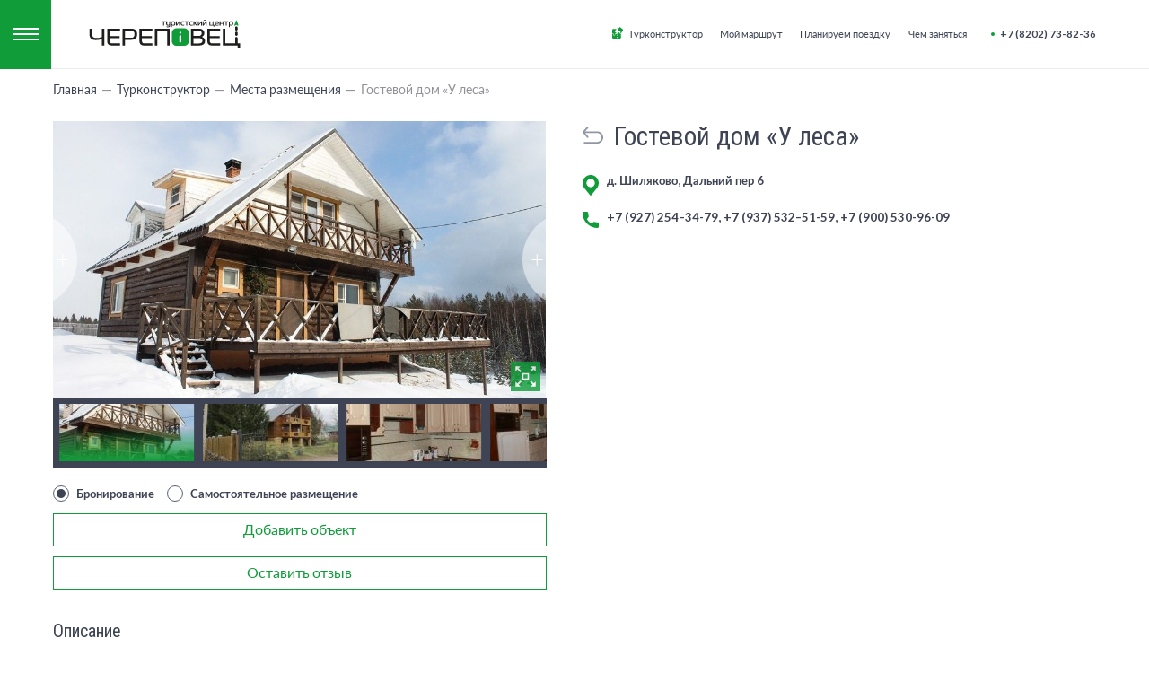

--- FILE ---
content_type: text/html; charset=UTF-8
request_url: https://visitcherepovets.ru/gostevoj-dom-u-lesa/
body_size: 12806
content:
<!DOCTYPE html>
<html>

<head>
	<meta charset="UTF-8">
	<meta http-equiv="X-UA-Compatible" content="IE=edge">
	<meta name="viewport" content="width=device-width, initial-scale=1">
	<!-- Yandex.Metrika counter --> <script type="text/javascript" > (function(m,e,t,r,i,k,a){m[i]=m[i]||function(){(m[i].a=m[i].a||[]).push(arguments)}; m[i].l=1*new Date();k=e.createElement(t),a=e.getElementsByTagName(t)[0],k.async=1,k.src=r,a.parentNode.insertBefore(k,a)}) (window, document, "script", "https://mc.yandex.ru/metrika/tag.js", "ym"); ym(68440516, "init", { clickmap:true, trackLinks:true, accurateTrackBounce:true, webvisor:true, trackHash:true, ecommerce:"dataLayer" }); </script> <noscript><div><img src="https://mc.yandex.ru/watch/68440516" style="position:absolute; left:-9999px;" alt="" /></div></noscript> <!-- /Yandex.Metrika counter -->
	<link rel="stylesheet" href="https://visitcherepovets.ru/wp-content/themes/assembling/style.css" type="text/css" media="screen" />
	<link rel="stylesheet" href="https://cdn.jsdelivr.net/npm/swiper@8/swiper-bundle.min.css" />

	<link rel="preconnect" href="https://fonts.googleapis.com">
	<link rel="preconnect" href="https://fonts.gstatic.com" crossorigin>
	<link href="https://fonts.googleapis.com/css2?family=Lato:wght@400;700&family=Roboto+Condensed&display=swap" rel="stylesheet">

	<meta name='robots' content='index, follow, max-image-preview:large, max-snippet:-1, max-video-preview:-1' />

	<!-- This site is optimized with the Yoast SEO plugin v16.5 - https://yoast.com/wordpress/plugins/seo/ -->
	<title>Гостевой дом «У леса» | Туристско-информационный центр города Череповца</title>
	<meta name="description" content="Гостевой дом «У леса». Подробнее читайте на сайте или узнавайте по телефону." />
	<link rel="canonical" href="https://visitcherepovets.ru/gostevoj-dom-u-lesa/" />
	<meta property="og:locale" content="ru_RU" />
	<meta property="og:type" content="article" />
	<meta property="og:title" content="Гостевой дом «У леса» | Туристско-информационный центр города Череповца" />
	<meta property="og:description" content="Гостевой дом «У леса». Подробнее читайте на сайте или узнавайте по телефону." />
	<meta property="og:url" content="https://visitcherepovets.ru/gostevoj-dom-u-lesa/" />
	<meta property="og:site_name" content="Туристско-информационный центр города Череповца" />
	<meta property="article:published_time" content="2022-11-29T11:05:43+00:00" />
	<meta property="article:modified_time" content="2024-08-12T05:49:17+00:00" />
	<meta property="og:image" content="http://visitcherepovets.ru/wp-content/uploads/2022/11/f12ed96874297ab2e7f6f004ad8a4938.jpg" />
	<meta property="og:image:width" content="900" />
	<meta property="og:image:height" content="521" />
	<meta name="twitter:card" content="summary_large_image" />
	<meta name="twitter:label1" content="Written by" />
	<meta name="twitter:data1" content="visitcherepovets_admin" />
	<script type="application/ld+json" class="yoast-schema-graph">{"@context":"https://schema.org","@graph":[{"@type":"WebSite","@id":"http://visitcherepovets.ru/#website","url":"http://visitcherepovets.ru/","name":"\u0422\u0443\u0440\u0438\u0441\u0442\u0441\u043a\u043e-\u0438\u043d\u0444\u043e\u0440\u043c\u0430\u0446\u0438\u043e\u043d\u043d\u044b\u0439 \u0446\u0435\u043d\u0442\u0440 \u0433\u043e\u0440\u043e\u0434\u0430 \u0427\u0435\u0440\u0435\u043f\u043e\u0432\u0446\u0430","description":"\u0427\u0435\u0440\u0435\u043f\u043e\u0432\u0435\u0446 \u0413\u043e\u0440\u044f\u0447\u0435\u0435 \u0441\u0435\u0440\u0434\u0446\u0435 \u0420\u0443\u0441\u0441\u043a\u043e\u0433\u043e \u0421\u0435\u0432\u0435\u0440\u0430","potentialAction":[{"@type":"SearchAction","target":"http://visitcherepovets.ru/?s={search_term_string}","query-input":"required name=search_term_string"}],"inLanguage":"ru-RU"},{"@type":"ImageObject","@id":"https://visitcherepovets.ru/gostevoj-dom-u-lesa/#primaryimage","inLanguage":"ru-RU","url":"https://visitcherepovets.ru/wp-content/uploads/2022/11/f12ed96874297ab2e7f6f004ad8a4938.jpg","contentUrl":"https://visitcherepovets.ru/wp-content/uploads/2022/11/f12ed96874297ab2e7f6f004ad8a4938.jpg","width":900,"height":521},{"@type":"WebPage","@id":"https://visitcherepovets.ru/gostevoj-dom-u-lesa/#webpage","url":"https://visitcherepovets.ru/gostevoj-dom-u-lesa/","name":"\u0413\u043e\u0441\u0442\u0435\u0432\u043e\u0439 \u0434\u043e\u043c \u00ab\u0423 \u043b\u0435\u0441\u0430\u00bb | \u0422\u0443\u0440\u0438\u0441\u0442\u0441\u043a\u043e-\u0438\u043d\u0444\u043e\u0440\u043c\u0430\u0446\u0438\u043e\u043d\u043d\u044b\u0439 \u0446\u0435\u043d\u0442\u0440 \u0433\u043e\u0440\u043e\u0434\u0430 \u0427\u0435\u0440\u0435\u043f\u043e\u0432\u0446\u0430","isPartOf":{"@id":"http://visitcherepovets.ru/#website"},"primaryImageOfPage":{"@id":"https://visitcherepovets.ru/gostevoj-dom-u-lesa/#primaryimage"},"datePublished":"2022-11-29T11:05:43+00:00","dateModified":"2024-08-12T05:49:17+00:00","author":{"@id":"http://visitcherepovets.ru/#/schema/person/4ccaecfb05f5daff7816086110e2210e"},"description":"\u0413\u043e\u0441\u0442\u0435\u0432\u043e\u0439 \u0434\u043e\u043c \u00ab\u0423 \u043b\u0435\u0441\u0430\u00bb. \u041f\u043e\u0434\u0440\u043e\u0431\u043d\u0435\u0435 \u0447\u0438\u0442\u0430\u0439\u0442\u0435 \u043d\u0430 \u0441\u0430\u0439\u0442\u0435 \u0438\u043b\u0438 \u0443\u0437\u043d\u0430\u0432\u0430\u0439\u0442\u0435 \u043f\u043e \u0442\u0435\u043b\u0435\u0444\u043e\u043d\u0443.","breadcrumb":{"@id":"https://visitcherepovets.ru/gostevoj-dom-u-lesa/#breadcrumb"},"inLanguage":"ru-RU","potentialAction":[{"@type":"ReadAction","target":["https://visitcherepovets.ru/gostevoj-dom-u-lesa/"]}]},{"@type":"BreadcrumbList","@id":"https://visitcherepovets.ru/gostevoj-dom-u-lesa/#breadcrumb","itemListElement":[{"@type":"ListItem","position":1,"name":"\u0413\u043e\u0441\u0442\u0435\u0432\u043e\u0439 \u0434\u043e\u043c \u00ab\u0423 \u043b\u0435\u0441\u0430\u00bb"}]},{"@type":"Person","@id":"http://visitcherepovets.ru/#/schema/person/4ccaecfb05f5daff7816086110e2210e","name":"visitcherepovets_admin","image":{"@type":"ImageObject","@id":"http://visitcherepovets.ru/#personlogo","inLanguage":"ru-RU","url":"https://secure.gravatar.com/avatar/c54bb8d1eb9f0d538724670a9d9416bd?s=96&d=mm&r=g","contentUrl":"https://secure.gravatar.com/avatar/c54bb8d1eb9f0d538724670a9d9416bd?s=96&d=mm&r=g","caption":"visitcherepovets_admin"}}]}</script>
	<!-- / Yoast SEO plugin. -->


<link rel='dns-prefetch' href='//s.w.org' />
<link rel="alternate" type="application/rss+xml" title="Туристско-информационный центр города Череповца &raquo; Лента комментариев к &laquo;Гостевой дом «У леса»&raquo;" href="https://visitcherepovets.ru/gostevoj-dom-u-lesa/feed/" />
		<script type="text/javascript">
			window._wpemojiSettings = {"baseUrl":"https:\/\/s.w.org\/images\/core\/emoji\/13.0.1\/72x72\/","ext":".png","svgUrl":"https:\/\/s.w.org\/images\/core\/emoji\/13.0.1\/svg\/","svgExt":".svg","source":{"concatemoji":"https:\/\/visitcherepovets.ru\/wp-includes\/js\/wp-emoji-release.min.js?ver=5.7.2"}};
			!function(e,a,t){var n,r,o,i=a.createElement("canvas"),p=i.getContext&&i.getContext("2d");function s(e,t){var a=String.fromCharCode;p.clearRect(0,0,i.width,i.height),p.fillText(a.apply(this,e),0,0);e=i.toDataURL();return p.clearRect(0,0,i.width,i.height),p.fillText(a.apply(this,t),0,0),e===i.toDataURL()}function c(e){var t=a.createElement("script");t.src=e,t.defer=t.type="text/javascript",a.getElementsByTagName("head")[0].appendChild(t)}for(o=Array("flag","emoji"),t.supports={everything:!0,everythingExceptFlag:!0},r=0;r<o.length;r++)t.supports[o[r]]=function(e){if(!p||!p.fillText)return!1;switch(p.textBaseline="top",p.font="600 32px Arial",e){case"flag":return s([127987,65039,8205,9895,65039],[127987,65039,8203,9895,65039])?!1:!s([55356,56826,55356,56819],[55356,56826,8203,55356,56819])&&!s([55356,57332,56128,56423,56128,56418,56128,56421,56128,56430,56128,56423,56128,56447],[55356,57332,8203,56128,56423,8203,56128,56418,8203,56128,56421,8203,56128,56430,8203,56128,56423,8203,56128,56447]);case"emoji":return!s([55357,56424,8205,55356,57212],[55357,56424,8203,55356,57212])}return!1}(o[r]),t.supports.everything=t.supports.everything&&t.supports[o[r]],"flag"!==o[r]&&(t.supports.everythingExceptFlag=t.supports.everythingExceptFlag&&t.supports[o[r]]);t.supports.everythingExceptFlag=t.supports.everythingExceptFlag&&!t.supports.flag,t.DOMReady=!1,t.readyCallback=function(){t.DOMReady=!0},t.supports.everything||(n=function(){t.readyCallback()},a.addEventListener?(a.addEventListener("DOMContentLoaded",n,!1),e.addEventListener("load",n,!1)):(e.attachEvent("onload",n),a.attachEvent("onreadystatechange",function(){"complete"===a.readyState&&t.readyCallback()})),(n=t.source||{}).concatemoji?c(n.concatemoji):n.wpemoji&&n.twemoji&&(c(n.twemoji),c(n.wpemoji)))}(window,document,window._wpemojiSettings);
		</script>
		<style type="text/css">
img.wp-smiley,
img.emoji {
	display: inline !important;
	border: none !important;
	box-shadow: none !important;
	height: 1em !important;
	width: 1em !important;
	margin: 0 .07em !important;
	vertical-align: -0.1em !important;
	background: none !important;
	padding: 0 !important;
}
</style>
	<link rel='stylesheet' id='wp-block-library-css'  href='https://visitcherepovets.ru/wp-includes/css/dist/block-library/style.min.css?ver=5.7.2' type='text/css' media='all' />
<style id='rocket-lazyload-inline-css' type='text/css'>
.rll-youtube-player{position:relative;padding-bottom:56.23%;height:0;overflow:hidden;max-width:100%;}.rll-youtube-player iframe{position:absolute;top:0;left:0;width:100%;height:100%;z-index:100;background:0 0}.rll-youtube-player img{bottom:0;display:block;left:0;margin:auto;max-width:100%;width:100%;position:absolute;right:0;top:0;border:none;height:auto;cursor:pointer;-webkit-transition:.4s all;-moz-transition:.4s all;transition:.4s all}.rll-youtube-player img:hover{-webkit-filter:brightness(75%)}.rll-youtube-player .play{height:72px;width:72px;left:50%;top:50%;margin-left:-36px;margin-top:-36px;position:absolute;background:url(https://visitcherepovets.ru/wp-content/plugins/rocket-lazy-load/assets/img/youtube.png) no-repeat;cursor:pointer}
</style>
<link rel="https://api.w.org/" href="https://visitcherepovets.ru/wp-json/" /><link rel="alternate" type="application/json" href="https://visitcherepovets.ru/wp-json/wp/v2/posts/2285" /><link rel="EditURI" type="application/rsd+xml" title="RSD" href="https://visitcherepovets.ru/xmlrpc.php?rsd" />
<link rel="wlwmanifest" type="application/wlwmanifest+xml" href="https://visitcherepovets.ru/wp-includes/wlwmanifest.xml" /> 
<meta name="generator" content="WordPress 5.7.2" />
<link rel='shortlink' href='https://visitcherepovets.ru/?p=2285' />
<link rel="alternate" type="application/json+oembed" href="https://visitcherepovets.ru/wp-json/oembed/1.0/embed?url=https%3A%2F%2Fvisitcherepovets.ru%2Fgostevoj-dom-u-lesa%2F" />
<link rel="alternate" type="text/xml+oembed" href="https://visitcherepovets.ru/wp-json/oembed/1.0/embed?url=https%3A%2F%2Fvisitcherepovets.ru%2Fgostevoj-dom-u-lesa%2F&#038;format=xml" />
<style type="text/css">.recentcomments a{display:inline !important;padding:0 !important;margin:0 !important;}</style><link rel="icon" href="https://visitcherepovets.ru/wp-content/uploads/2025/08/cropped-favicon-no-bg-preview-carve.photos-32x32.png" sizes="32x32" />
<link rel="icon" href="https://visitcherepovets.ru/wp-content/uploads/2025/08/cropped-favicon-no-bg-preview-carve.photos-192x192.png" sizes="192x192" />
<link rel="apple-touch-icon" href="https://visitcherepovets.ru/wp-content/uploads/2025/08/cropped-favicon-no-bg-preview-carve.photos-180x180.png" />
<meta name="msapplication-TileImage" content="https://visitcherepovets.ru/wp-content/uploads/2025/08/cropped-favicon-no-bg-preview-carve.photos-270x270.png" />
		<style type="text/css" id="wp-custom-css">
			.booking form .submit-block .personal {
	max-width: 18.125rem; !important
}		</style>
		<noscript><style id="rocket-lazyload-nojs-css">.rll-youtube-player, [data-lazy-src]{display:none !important;}</style></noscript></head>

<body>

	
	<div class="wp_posts" data-url="https://visitcherepovets.ru/moj-marshrut/" style="display: none;">
		7071, 7069, 6918, 6905, 6898, 6875, 6830, 6806, 6783, 6688, 6681, 6665, 6557, 6427, 6395, 6505, 6502, 6499, 6495, 6390, 6387, 6378, 6184, 6374, 6371, 6337, 6365, 6359, 6327, 6355, 6352, 6142, 6347, 6343, 6167, 6295, 6285, 6181, 6256, 6250, 6161, 6260, 6237, 6172, 6218, 6148, 6126, 6121, 6155, 6118, 6097, 6936, 6930, 6939, 6941, 6932, 6947, 6950, 6944, 6952, 6954, 6956, 6958, 6109, 5207, 6093, 6103, 2985, 6076, 6072, 2972, 6068, 6047, 2964, 6051, 6019, 523, 6038, 6023, 966, 6010, 6007, 519, 5994, 5990, 5987, 5984, 574, 5970, 5967, 1963, 5934, 5931, 2471, 5924, 867, 5964, 5942, 5442, 5894, 5916, 585, 5871, 5878, 5537, 5863, 5859, 5606, 5852, 5849, 2981, 5830, 5826, 5716, 5822, 5815, 5808, 3329, 5805, 5800, 589, 5796, 5792, 592, 5774, 5771, 2222, 5762, 5757, 5752, 5748, 5746, 5979, 5737, 5734, 5731, 5728, 5713, 2017, 5709, 5704, 877, 5701, 5698, 535, 5691, 5665, 557, 5661, 5657, 2008, 5653, 5649, 531, 5642, 5638, 3033, 5633, 5629, 551, 5626, 5588, 851, 5583, 5579, 554, 5575, 5570, 577, 5566, 5559, 3059, 5554, 5533, 3026, 5528, 5524, 1995, 5519, 5513, 918, 5506, 5501, 526, 5497, 5493, 2040, 5489, 5486, 2151, 5476, 3227, 2711, 2703, 3970, 2184, 2745, 3408, 3050, 3083, 4031, 3056, 839, 1955, 991, 981, 1936, 5470, 952, 5438, 5435, 5421, 5417, 5411, 5406, 5402, 5397, 5393, 5390, 5387, 5382, 5379, 5374, 5371, 5368, 5365, 5358, 5281, 5273, 5265, 5256, 5252, 5188, 5182, 5178, 5171, 5168, 5162, 5159, 5139, 5136, 5132, 5128, 5112, 5105, 5093, 5029, 5025, 5021, 5017, 5011, 5004, 4998, 4963, 4957, 4947, 4939, 4933, 4928, 4918, 4909, 4905, 4895, 4891, 4887, 4883, 4875, 4868, 4862, 4854, 4852, 4816, 4806, 4799, 4790, 4787, 4769, 4759, 4742, 4416, 4409, 4400, 945, 936, 906, 897, 888, 859, 3233, 534, 3263, 5236, 3266, 1252, 3277, 1006, 1086, 1135, 1069, 1032, 1044, 1146, 2592, 3254, 1349, 1431, 3274, 3257, 1295, 1174, 1077, 1280, 1241, 1223, 1167, 4394, 4349, 4371, 4360, 4380, 4345, 4335, 4324, 4320, 4303, 4289, 4248, 4243, 4231, 4226, 4147, 4140, 4135, 4123, 4115, 4084, 4070, 4060, 4054, 4050, 3954, 3942, 3880, 3866, 3215, 2413, 2295, 2140, 2097, 1864, 1856, 1849, 1840, 1834, 1491, 1525, 1498, 1505, 1577, 1539, 1574, 1518, 1486, 1567, 3125, 1553, 1546, 1560, 1514, 3095, 3110, 3118, 3196, 3187, 3183, 3147, 1584, 1591, 6411, 2174, 3204, 2269, 2255, 2285, 6925, 2602, 1962, 1933, 1950, 1913, 281, 2913, 3063, 	</div>


	<!-- Mobile menu -->
	<nav class="mobile-menu desc">
		<ul class="mobile-menu__wrapper">
			<!-- <li><a href="/">Главная</a></li> -->
			<li id="menu-item-508" class="menu-item menu-item-type-post_type menu-item-object-page menu-item-has-children menu-item-508"><a href="https://visitcherepovets.ru/planiruem-poezdku/">Планируем поездку</a>
<ul class="sub-menu">
	<li id="menu-item-510" class="menu-item menu-item-type-post_type menu-item-object-page menu-item-510"><a href="https://visitcherepovets.ru/planiruem-poezdku/kak-dobratsja/">Как добраться?</a></li>
	<li id="menu-item-512" class="menu-item menu-item-type-post_type menu-item-object-page menu-item-512"><a href="https://visitcherepovets.ru/planiruem-poezdku/gde-ostanovitsja/">Где остановиться?</a></li>
	<li id="menu-item-513" class="menu-item menu-item-type-post_type menu-item-object-page menu-item-513"><a href="https://visitcherepovets.ru/planiruem-poezdku/gde-poest/">Где поесть?</a></li>
	<li id="menu-item-511" class="menu-item menu-item-type-post_type menu-item-object-page menu-item-511"><a href="https://visitcherepovets.ru/planiruem-poezdku/chto-uvezti-s-soboj/">Что увезти с собой?</a></li>
</ul>
</li>
<li id="menu-item-515" class="menu-item menu-item-type-post_type menu-item-object-page menu-item-515"><a href="https://visitcherepovets.ru/turkonstruktor/">Турконструктор</a></li>
<li id="menu-item-516" class="menu-item menu-item-type-post_type menu-item-object-page menu-item-516"><a href="https://visitcherepovets.ru/moj-marshrut/">Мой маршрут</a></li>
<li id="menu-item-500" class="menu-item menu-item-type-post_type menu-item-object-page menu-item-has-children menu-item-500"><a href="https://visitcherepovets.ru/poleznaja-informacija-preview_id-483-preview_nonce-994065a9d7-_thumbnail_id-4172-preview-true/">Полезная информация</a>
<ul class="sub-menu">
	<li id="menu-item-501" class="menu-item menu-item-type-post_type menu-item-object-page menu-item-501"><a href="https://visitcherepovets.ru/poleznaja-informacija-preview_id-483-preview_nonce-994065a9d7-_thumbnail_id-4172-preview-true/turoperatory/">Туроператоры</a></li>
</ul>
</li>
<li id="menu-item-502" class="menu-item menu-item-type-post_type menu-item-object-page menu-item-has-children menu-item-502"><a href="https://visitcherepovets.ru/chem-zanjatsja/">Чем заняться</a>
<ul class="sub-menu">
	<li id="menu-item-504" class="menu-item menu-item-type-post_type menu-item-object-page menu-item-504"><a href="https://visitcherepovets.ru/chem-zanjatsja/kuda-shodit/">Куда сходить</a></li>
	<li id="menu-item-506" class="menu-item menu-item-type-post_type menu-item-object-page menu-item-506"><a href="https://visitcherepovets.ru/chem-zanjatsja/jekskursii/">Экскурсии</a></li>
	<li id="menu-item-505" class="menu-item menu-item-type-post_type menu-item-object-page menu-item-505"><a href="https://visitcherepovets.ru/chem-zanjatsja/marshruty/">Маршруты</a></li>
	<li id="menu-item-503" class="menu-item menu-item-type-post_type menu-item-object-page menu-item-503"><a href="https://visitcherepovets.ru/chem-zanjatsja/detskie-marshruty/">Событийный календарь</a></li>
</ul>
</li>
<li id="menu-item-518" class="menu-item menu-item-type-post_type menu-item-object-page menu-item-518"><a href="https://visitcherepovets.ru/otzyvy/">Отзывы</a></li>
<li id="menu-item-514" class="menu-item menu-item-type-post_type menu-item-object-page menu-item-514"><a href="https://visitcherepovets.ru/kontakty/">Контакты</a></li>
			<a href="tel:+7 (8202) 73-82-36" class="mobile-header-phone">
				<span>+7 (8202) 73-82-36</span>
			</a>
		</ul>
		<div class="mobile-menu__bottom">
			<div class="mobile-menu__bottom-header">
									<div class="logos">
													<div class="logos-item">
																	<img src="https://visitcherepovets.ru/wp-content/uploads/2025/04/logo-agr.png" alt="logo-agr"/>
															</div>
													<div class="logos-item">
																	<img src="https://visitcherepovets.ru/wp-content/uploads/2025/07/лого-tc@4x.png" alt="logo-tc-4x"/>
															</div>
											</div>
							</div>
			<div class="mobile-menu__bottom-footer">
				<!-- <p>© , </p> -->
				<a href="https://visitcherepovets.ru/privacy-policy/" target="_blank">Политика конфиденциальности</a>
				<a class="made-by" href="https://place-start.ru" target="_blank"> 
					<span class="made-by__text">Сделано в</span>
					<svg role="img" class="made-by__svg">
						<use xmlns:xlink="http://www.w3.org/1999/xlink" xlink:href="https://visitcherepovets.ru/wp-content/themes/assembling/static/images/static-sprite.svg#ps"></use> 
					</svg>
				</a>
			</div>
		</div>
	</nav>
	<!-- /Mobile menu -->

	<div class="page-wrapper">
		<main>
			<a href="#" class="mobile-menu-open">
				<span class="mobile-menu-open__button"></span>
			</a>
			<header class="header "  >
					
					<div class="container">
									<div class="left">
						<!--<a href="/" class="info_logo">
							<img src="https://visitcherepovets.ru/wp-content/themes/assembling/static/images/i.png" alt="info" class="info_logo__img">
							<p>Туристско-информационный<br>центр города Череповца</p>
						</a>-->
						<a href="/" class="info_logo">
							<img src="https://visitcherepovets.ru/wp-content/themes/assembling/static/images/Ресурс_1.svg" alt="info" class="info_logo__img">
							
						</a>
						<!--<a href="/" class="info_logo">
							<img src="https://visitcherepovets.ru/wp-content/themes/assembling/static/images/heart.svg" alt="heart" class="info_logo__img">
							<p>Череповец Горячее сердце<br>Русского Севера</p>
						</a>-->
					</div>
					<div class="right">
						<div class="header__wrapper">
							<nav class="header-menu">
								<ul>
									<svg role="img">
										<use xmlns:xlink="http://www.w3.org/1999/xlink" xlink:href="https://visitcherepovets.ru/wp-content/themes/assembling/static/images/puzzle.svg#puzzle"></use> 
									</svg>
									<li id="menu-item-493" class="menu-item menu-item-type-taxonomy menu-item-object-category current-post-ancestor menu-item-has-children menu-item-493"><a href="https://visitcherepovets.ru/turkonstruktor/">Турконструктор</a>
<ul class="sub-menu">
	<li id="menu-item-494" class="menu-item menu-item-type-taxonomy menu-item-object-category menu-item-494"><a href="https://visitcherepovets.ru/turkonstruktor/aktivnosti/">Активности</a></li>
	<li id="menu-item-495" class="menu-item menu-item-type-taxonomy menu-item-object-category current-post-ancestor current-menu-parent current-post-parent menu-item-495"><a href="https://visitcherepovets.ru/turkonstruktor/mesta-razmeshhenija/">Места размещения</a></li>
	<li id="menu-item-496" class="menu-item menu-item-type-taxonomy menu-item-object-category menu-item-496"><a href="https://visitcherepovets.ru/turkonstruktor/pitanie/">Питание</a></li>
	<li id="menu-item-497" class="menu-item menu-item-type-taxonomy menu-item-object-category menu-item-497"><a href="https://visitcherepovets.ru/turkonstruktor/transport-i-gid/">Транспорт и гид</a></li>
	<li id="menu-item-498" class="menu-item menu-item-type-taxonomy menu-item-object-category menu-item-498"><a href="https://visitcherepovets.ru/turkonstruktor/tury-po-cherepovcu/">Туры по Череповцу</a></li>
</ul>
</li>
<li id="menu-item-245" class="menu-item menu-item-type-post_type menu-item-object-page menu-item-245"><a href="https://visitcherepovets.ru/moj-marshrut/">Мой маршрут</a></li>
<li id="menu-item-462" class="menu-item menu-item-type-post_type menu-item-object-page menu-item-has-children menu-item-462"><a href="https://visitcherepovets.ru/planiruem-poezdku/">Планируем поездку</a>
<ul class="sub-menu">
	<li id="menu-item-463" class="menu-item menu-item-type-post_type menu-item-object-page menu-item-463"><a href="https://visitcherepovets.ru/planiruem-poezdku/kak-dobratsja/">Как добраться?</a></li>
	<li id="menu-item-464" class="menu-item menu-item-type-post_type menu-item-object-page menu-item-464"><a href="https://visitcherepovets.ru/planiruem-poezdku/gde-ostanovitsja/">Где остановиться?</a></li>
	<li id="menu-item-465" class="menu-item menu-item-type-post_type menu-item-object-page menu-item-465"><a href="https://visitcherepovets.ru/planiruem-poezdku/gde-poest/">Где поесть?</a></li>
	<li id="menu-item-486" class="menu-item menu-item-type-post_type menu-item-object-page menu-item-486"><a href="https://visitcherepovets.ru/planiruem-poezdku/chto-uvezti-s-soboj/">Что увезти с собой?</a></li>
</ul>
</li>
<li id="menu-item-487" class="menu-item menu-item-type-post_type menu-item-object-page menu-item-has-children menu-item-487"><a href="https://visitcherepovets.ru/chem-zanjatsja/">Чем заняться</a>
<ul class="sub-menu">
	<li id="menu-item-489" class="menu-item menu-item-type-post_type menu-item-object-page menu-item-489"><a href="https://visitcherepovets.ru/chem-zanjatsja/kuda-shodit/">Куда сходить</a></li>
	<li id="menu-item-491" class="menu-item menu-item-type-post_type menu-item-object-page menu-item-491"><a href="https://visitcherepovets.ru/chem-zanjatsja/jekskursii/">Экскурсии</a></li>
	<li id="menu-item-490" class="menu-item menu-item-type-post_type menu-item-object-page menu-item-490"><a href="https://visitcherepovets.ru/chem-zanjatsja/marshruty/">Маршруты</a></li>
	<li id="menu-item-488" class="menu-item menu-item-type-post_type menu-item-object-page menu-item-488"><a href="https://visitcherepovets.ru/chem-zanjatsja/detskie-marshruty/">Событийный календарь</a></li>
</ul>
</li>
								</ul>
							</nav>
							<a href="tel:+7 (8202) 73-82-36" class="header-phone">
								<span>+7 (8202) 73-82-36</span>
								<svg role="img">
									<use xmlns:xlink="http://www.w3.org/1999/xlink" xlink:href="https://visitcherepovets.ru/wp-content/themes/assembling/static/images/phone.svg#phone"></use> 
								</svg>
							</a>
						</div>
					</div>
									</div>
				
								
				<a href="https://visitcherepovets.ru/turkonstruktor/mesta-razmeshhenija/" class="back-sign">
					<svg role="img">
						<use xmlns:xlink="http://www.w3.org/1999/xlink" xlink:href="https://visitcherepovets.ru/wp-content/themes/assembling/static/images/back.svg#back"></use> 
					</svg>
				</a>
			</header>
<section class="page page-text">
	<div class="container">
		<div class="breadcrumbs clearfix">
			<ul class="clearfix" itemscope="" itemtype="http://schema.org/BreadcrumbList">
				<!-- Breadcrumb NavXT 6.6.0 -->
<li><span itemscope="" itemprop="itemListElement" itemtype="http://schema.org/ListItem"><a itemprop="item" title="Главная" href="/"><span itemprop="name">Главная</span><meta itemprop="position" content=""></a></span></li> &gt; <li><span itemscope="" itemprop="itemListElement" itemtype="http://schema.org/ListItem"><a itemprop="item" title="Турконструктор" href="https://visitcherepovets.ru/turkonstruktor/"><span itemprop="name">Турконструктор</span><meta itemprop="position" content=""></a></span></li> &gt; <li><span itemscope="" itemprop="itemListElement" itemtype="http://schema.org/ListItem"><a itemprop="item" title="Места размещения" href="https://visitcherepovets.ru/turkonstruktor/mesta-razmeshhenija/"><span itemprop="name">Места размещения</span><meta itemprop="position" content=""></a></span></li> &gt; <li><span itemscope="" itemprop="itemListElement" itemtype="http://schema.org/ListItem"><span itemprop="name">Гостевой дом «У леса»</span><meta itemprop="position" content=""></span></li>			</ul>
		</div>

		


		<!-- шаблон для объекта турконструктора -->
		 

							<h1 class="title hidden-title" style='display: none'>Гостевой дом «У леса»</h1>
							
									<!-- шаблон для объекта турконструктора -->

	
		
	<div class="object_page" id="section-">

		
		<div class="title hidden-title">
							<a href="https://visitcherepovets.ru/turkonstruktor/mesta-razmeshhenija/" class="back-sign object-back">
					<svg role="img">
						<use xmlns:xlink="http://www.w3.org/1999/xlink" xlink:href="https://visitcherepovets.ru/wp-content/themes/assembling/static/images/back.svg#back"></use> 
					</svg>
				</a>
						Гостевой дом «У леса»		</div>

	  <div class="main_info">
	    <div class="left">

	      <div class="object_slider">

	        	        <div class="swiper-container gallery-top">
	          <div class="swiper-wrapper">
	            

	            <div class="swiper-slide">
	              <div class="swiper-slide-container">
	                <a href="https://visitcherepovets.ru/wp-content/uploads/2022/11/f12ed96874297ab2e7f6f004ad8a4938.jpg" data-fancybox>
	                  <img src="https://visitcherepovets.ru/wp-content/uploads/2022/11/f12ed96874297ab2e7f6f004ad8a4938.jpg" alt="" />
	                </a>
	              </div>
	            </div>


	            

	            <div class="swiper-slide">
	              <div class="swiper-slide-container">
	                <a href="https://visitcherepovets.ru/wp-content/uploads/2022/11/a6AbmzKbVR0.jpg" data-fancybox>
	                  <img src="https://visitcherepovets.ru/wp-content/uploads/2022/11/a6AbmzKbVR0-1024x768.jpg" alt="" />
	                </a>
	              </div>
	            </div>


	            

	            <div class="swiper-slide">
	              <div class="swiper-slide-container">
	                <a href="https://visitcherepovets.ru/wp-content/uploads/2022/11/ARwN0ADBih4.jpg" data-fancybox>
	                  <img src="https://visitcherepovets.ru/wp-content/uploads/2022/11/ARwN0ADBih4-1024x682.jpg" alt="" />
	                </a>
	              </div>
	            </div>


	            

	            <div class="swiper-slide">
	              <div class="swiper-slide-container">
	                <a href="https://visitcherepovets.ru/wp-content/uploads/2022/11/hdLHkU08yRw.jpg" data-fancybox>
	                  <img src="https://visitcherepovets.ru/wp-content/uploads/2022/11/hdLHkU08yRw.jpg" alt="" />
	                </a>
	              </div>
	            </div>


	            

	            <div class="swiper-slide">
	              <div class="swiper-slide-container">
	                <a href="https://visitcherepovets.ru/wp-content/uploads/2022/11/ywTUhhADEfs.jpg" data-fancybox>
	                  <img src="https://visitcherepovets.ru/wp-content/uploads/2022/11/ywTUhhADEfs-1024x682.jpg" alt="" />
	                </a>
	              </div>
	            </div>


	            

	            <div class="swiper-slide">
	              <div class="swiper-slide-container">
	                <a href="https://visitcherepovets.ru/wp-content/uploads/2022/11/8UiUAB1kWow.jpg" data-fancybox>
	                  <img src="https://visitcherepovets.ru/wp-content/uploads/2022/11/8UiUAB1kWow.jpg" alt="" />
	                </a>
	              </div>
	            </div>


	            
	          </div>
	          <div class="swiper-button-next">
				  <svg role="image">
					<use xlink:href="https://visitcherepovets.ru/wp-content/themes/assembling/static/images/galleryr.svg#galleryr"></use>
				</svg>
			  </div>
	          <div class="swiper-button-prev">
			  	<svg role="image">
					<use xlink:href="https://visitcherepovets.ru/wp-content/themes/assembling/static/images/galleryl.svg#galleryl"></use>
				</svg>
			  </div>
	        </div>
	        

	        	        <div class="swiper-container gallery-thumbs">
	          <div class="swiper-wrapper">
	            
	            <div class="swiper-slide">
	              <div class="swiper-slide-container">
	                <img src="https://visitcherepovets.ru/wp-content/uploads/2022/11/f12ed96874297ab2e7f6f004ad8a4938-150x150.jpg" alt="" />
	              </div>
	            </div>

	            
	            <div class="swiper-slide">
	              <div class="swiper-slide-container">
	                <img src="https://visitcherepovets.ru/wp-content/uploads/2022/11/a6AbmzKbVR0-150x150.jpg" alt="" />
	              </div>
	            </div>

	            
	            <div class="swiper-slide">
	              <div class="swiper-slide-container">
	                <img src="https://visitcherepovets.ru/wp-content/uploads/2022/11/ARwN0ADBih4-150x150.jpg" alt="" />
	              </div>
	            </div>

	            
	            <div class="swiper-slide">
	              <div class="swiper-slide-container">
	                <img src="https://visitcherepovets.ru/wp-content/uploads/2022/11/hdLHkU08yRw-150x150.jpg" alt="" />
	              </div>
	            </div>

	            
	            <div class="swiper-slide">
	              <div class="swiper-slide-container">
	                <img src="https://visitcherepovets.ru/wp-content/uploads/2022/11/ywTUhhADEfs-150x150.jpg" alt="" />
	              </div>
	            </div>

	            
	            <div class="swiper-slide">
	              <div class="swiper-slide-container">
	                <img src="https://visitcherepovets.ru/wp-content/uploads/2022/11/8UiUAB1kWow-150x150.jpg" alt="" />
	              </div>
	            </div>

	            
	          </div>
	        </div>
	        
					

	      </div>

				      <div class="object_choice">
				
					<div class="object_choice_item">
						<input type="radio" id="tour" name="object_choice" value="Бронирование" checked>
						<label for="tour">Бронирование</label>
					</div>
					<div class="object_choice_item">
						<input type="radio" id="alone" name="object_choice" value="Самостоятельное размещение" >
						<label for="alone">Самостоятельное размещение</label>
					</div>

					      </div>
		  
			
				<div class="upper-buttons ">
											<a href="javascript:void(0);" class='add_object white_btn' data-id='2285' id="action-btn">Добавить объект</a>
					
					<a href="https://visitcherepovets.ru/turkonstruktor/" class='red_btn go-back' >
						Вернуться к разделам
						<!-- <svg role="img">
							<use xmlns:xlink="http://www.w3.org/1999/xlink" xlink:href="https://visitcherepovets.ru/wp-content/themes/assembling/static/images/btn-arrow.svg#btnArrow"></use> 
						</svg> -->
					</a>
				</div>
				
				<a href="javascript:void(0);" class='add_comment white_btn modal' >Оставить отзыв</a>
				    </div>

	    <div class="right">
			<div class="title">
									<a href="https://visitcherepovets.ru/turkonstruktor/mesta-razmeshhenija/" class="back-sign object-back">
						<svg role="img">
							<use xmlns:xlink="http://www.w3.org/1999/xlink" xlink:href="https://visitcherepovets.ru/wp-content/themes/assembling/static/images/back.svg#back"></use> 
						</svg>
					</a>
				
				Гостевой дом «У леса»			</div>

							<div class="info_row">
					<img src="https://visitcherepovets.ru/wp-content/themes/assembling/static/images/geo.svg" alt="">
					<p>д. Шиляково, Дальний пер 6</p>
				</div>
						
							<div class="info_row">
					<img src="https://visitcherepovets.ru/wp-content/themes/assembling/static/images/tel.svg" alt="">

											<p>+7 (927) 254–34-79, +7 (937) 532–51-59, +7 (900) 530-96-09</p>
									</div>
			
			
							
				
							
			
			    
	    </div>
    </div>

			<div class="object_description">
			<p class='object_description_title'>Описание</p>
		<p>Коттедж сочетает в себе максимальный комфорт и домашний уют, воплощённый в скандинавском стиле интерьера. Рядом с домиком находится финская сауна и оборудован гриль-домик. Для проживания предлагается комфортабельный 2-уровневый коттедж, рассчитанный на 6-9 человек. Также есть возможность разместиться в палатке на специальной территории для кемпинга.</p>
		</div>

		<!-- <div class="object_map">

			<p class='map_title'>Объект на карте</p>
			<div class="contacts-wrapper">
					<div class="map" id="map" data-marker-img="https://visitcherepovets.ru/wp-content/themes/assembling/static/images/map.svg" data-marker-width="42" data-marker-height="63">
											</div>
			</div>

		</div> -->
	
	  

	</div>
		
		<!-- шаблон для объекта готового тура -->
		
		<div class="content-wrapper col-lg-9">
			<div class="content"></div>		</div>
	</div>
</section>

			</main>


						<footer class="footer">
				<div class="footer__menu">
					<div class="container">
						<ul class="footer__menu-wrap">
							<li id="menu-item-268" class="menu-item menu-item-type-post_type menu-item-object-page menu-item-268"><a href="https://visitcherepovets.ru/o-nas/">О нас</a></li>
<li id="menu-item-270" class="menu-item menu-item-type-taxonomy menu-item-object-category menu-item-270"><a href="https://visitcherepovets.ru/novosti/">Новости</a></li>
<li id="menu-item-269" class="menu-item menu-item-type-post_type menu-item-object-page menu-item-269"><a href="https://visitcherepovets.ru/otzyvy/">Отзывы</a></li>
<li id="menu-item-499" class="menu-item menu-item-type-post_type menu-item-object-page menu-item-499"><a href="https://visitcherepovets.ru/poleznaja-informacija-preview_id-483-preview_nonce-994065a9d7-_thumbnail_id-4172-preview-true/">Полезная информация</a></li>
<li id="menu-item-701" class="menu-item menu-item-type-post_type menu-item-object-page menu-item-701"><a href="https://visitcherepovets.ru/kontakty/">Контакты</a></li>
						</ul>

													<p>Проект реализуется в рамках конкурса «Вместе делаем наш город лучше!» АО «Апатит»</p>
											</div>
				</div>
				<div class="footer__bottom">
					<div class="container">
						<div class="footer__wrap">
							<!-- <p class="footer__text">© , </p> -->
							<a href="https://visitcherepovets.ru/privacy-policy/" class="footer__text link" target="_blank">Политика конфиденциальности</a>
															<div class="footer__logos">
																			<div class="footer__logos-item">
																							<img src="https://visitcherepovets.ru/wp-content/uploads/2025/04/logo-agr.png" alt="logo-agr"/>
																					</div>
																	</div>
														<script src="//widgets01.nbcrs.org/tic/badge.js"></script>
							<a class="made-by" href="https://place-start.ru" target="_blank"> 
								<span class="made-by__text">Сделано в</span>
								<svg role="img" class="made-by__svg">
									<use xmlns:xlink="http://www.w3.org/1999/xlink" xlink:href="https://visitcherepovets.ru/wp-content/themes/assembling/static/images/static-sprite.svg#ps"></use> 
								</svg>
							</a>
						</div>
					</div>
				</div>
			</footer>
			
		</div>

		<div class="reviews__modal">
			<div class="reviews__modal-wrapper">
				<div class="reviews__modal-inner">
					<div class="reviews__modal-close">
						<svg role="image">
							<use xlink:href="https://visitcherepovets.ru/wp-content/themes/assembling/static/images/sprite.svg#close"></use>
						</svg>
					</div>
					<div class="reviews__modal-body reviews">
						<p class="review__name"></p>
						<p class="review__date"></p>
						<p class="review__text"></p>
					</div>
				</div>
			</div>
		</div>


		<div class="custom-modal" id="id-modal">
			<div class="custom-modal__wrapper">
				<div class="custom-modal-header">
					<div class="modal-container">
					</div>
				</div>
				<div class="custom-modal-body">
					<div class="body__header">
						<button class="close-modal close-modal-event" type="button">
							<svg class="close-modal__svg" role="image">
								<use xlink:href="https://visitcherepovets.ru/wp-content/themes/assembling/static/images/sprite.svg#close"></use>
							</svg>
						</button>

						<div class="body__header-logo">
							<img src="https://visitcherepovets.ru/wp-content/themes/assembling/static/images/heart.svg" alt="heart">
						</div>
						<div class="body__header-logo">
							<img src="https://visitcherepovets.ru/wp-content/themes/assembling/static/images/i.png" alt="info">
							<p>Туристско-информационный<br>центр города Череповца</p>
						</div>
					</div>
					<div class="body__info">
						<a href="tel:+7 (8202) 73-82-36" class="body__info-phone">
							<span>+7 (8202) 73-82-36</span>
						</a>
					</div>
					<div class="body__form">
						<form action="callback" class="form-request form-call-request">
							<div class="body__form-title">Мы вам перезвоним</div>
							<input type="hidden" name="action" value="callback">
							<div class="form-request__field">
								<label class="form-request__label">
									<input type="text" class="form-request__input " name="name" placeholder="Имя" >
								</label>
							</div>
							<div class="form-request__field">
								<label class="form-request__label">
									<input type="tel" class="form-request__input" name="phone" placeholder="Телефон" >
								</label>
							</div>
							<div class="form-request__field form-request__field-file field_file">
								<label class="form-request__label">
									<input type="file" class="form-request__input" name="userfile[]" placeholder="Фото" multiple>
									<div class="preview">
										<span>Нажмите или перетащите фото в эту область.<br>
											 не более 10 мб</span>
									</div>
								</label>
							</div>
							<div class="submit-block">
								<a href="javascript:void(0);" class="form-request__btn button__submit red_btn">Связаться со мной</a>

								<div class="personal">
									<p>Я даю своё согласие на обработку персональных данных в соответствии с <br><a href="/obrabotka-personalnyh-dannyh/"
									target="_blank">Политикой обработки персональных данных</a></p>
								</div>
							</div>
							
							<div class="lds-ring"><div></div><div></div><div></div><div></div></div>

							<div class="form-request__response-wrap">
								<div class="success">
								<svg role="img">
									<use xmlns:xlink="http://www.w3.org/1999/xlink" xlink:href="https://visitcherepovets.ru/wp-content/themes/assembling/static/images/ok.svg#ok"></use> 
								</svg>
								<p>Ваша заявка успешно отправлена!</p>
								</div>

								<div class="error">
								<svg role="img">
									<use xmlns:xlink="http://www.w3.org/1999/xlink" xlink:href="https://visitcherepovets.ru/wp-content/themes/assembling/static/images/sprite.svg#close"></use> 
								</svg>
								<p>Что-то пошло не так. Пожалуйста, повторите попытку</p>
								</div>
							</div>
						</form>
					</div>
				</div>
			</div>
		</div>


		<!-- Почты  -->

		<div class="email-address" style='display:none'>
							<p class="email-address__item">visitcherepovets@yandex.ru</p>
						<p class="email-address__item">feadback@place-start.ru</p>
		</div>

		<!-- /Почты  -->


		<script>
			window.ajaxUrl = 'https://visitcherepovets.ru/wp-admin/admin-ajax.php';
			window.templateUrl = 'https://visitcherepovets.ru/wp-content/themes/assembling';
		</script>


		<script src="https://visitcherepovets.ru/wp-content/themes/assembling/static/js/vendors.bundle.js"></script>
		<script src="https://visitcherepovets.ru/wp-content/themes/assembling/static/js/main.bundle.js"></script>


		<script src="https://cdn.jsdelivr.net/npm/walkway.js/src/walkway.min.js"></script>
		<script src="https://cdn.jsdelivr.net/npm/swiper@8/swiper-bundle.min.js"></script>

		<script>
		
			// Optional parameters

			if (window.innerWidth > 991) {
				var swiper = new Swiper(".swiper", {
					direction: "vertical",
					speed: 700,
					pagination: {
						el: ".swiper-pagination",
						clickable: true,
					},
					keyboard: {
						enabled: true,
					},
					mousewheel: true,
					// on: {
					// 	slideChange: function () {
					// 		const index_currentSlide = swiper.realIndex;
					// 		//
					// 		if(index_currentSlide === 1) {
					// 			drawSvg();
					// 		}
					// 	},
					// },
				});
			}

			// function drawSvg() {
			// 	const svg = new Walkway({
			// 		selector: '#svg-castle',
			// 		duration: 3000,
			// 	});

			// 	console.log(svg);

			// 	svg.draw(function() {
			// 		console.log('ok');
			// 	});
			// }

			// function fillPath(){
			// 	const paths = document.querySelectorAll(`#svg-castle `);
			// 	for(path of paths){
			// 		path.style.fill = `#3E4454`;
			// 	}
			// }

		</script>

		<script>

			const firstSlider = new Swiper('.first_slider', {
				// Optional parameters
				loop: true,
				speed: 900,

				// Navigation arrows
				navigation: {
					nextEl: '.swiper-button-next',
					prevEl: '.swiper-button-prev',
				},
				autoplay: {
				delay: 3000,
				},


			});

			const firstSliderText = new Swiper('.first_slider_text', {
				// Optional parameters
				// loop: true,
				speed: 1200,
				effect: 'fade',
				cssMode: true,
				fadeEffect: {
					crossFade: true
				},
			});


			//одна навигация для двух слайдеров на первом экране
			// firstSlider.on('slideChange', function () {
			// 	firstSliderText.slideTo(firstSlider.activeIndex);
			// });
			// firstSliderText.on('slideChange', function () {
			// 	firstSlider.slideTo(firstSliderText.activeIndex);
			// });



			     
      // var swiperThumb = new Swiper(".thumb_swiper", {
      //   loop: true,
      //   spaceBetween: 10,
      //   slidesPerView: 4,
      //   freeMode: true,
      //   watchSlidesProgress: true,
      // });


      // var swiper = new Swiper(".fullslider", {
      //   loop: true,
      //   spaceBetween: 10,
      //   navigation: {
      //     nextEl: ".swiper-button-next",
      //     prevEl: ".swiper-button-prev",
      //   },
      //   thumbs: {
      //     swiper: swiper,
      //   },
      // });




	// var galleryTop = new Swiper('.gallery-top', {
    //   spaceBetween: 10,
    //   navigation: {
    //     nextEl: '.swiper-button-next',
    //     prevEl: '.swiper-button-prev',
    //   },
	//  		loop: true,
	// 		loopedSlides: 4
    // });
    // var galleryThumbs = new Swiper('.gallery-thumbs', {
    //   spaceBetween: 10,
    //   centeredSlides: false,
    //   slidesPerView: 'auto',
    //   touchRatio: 0.2,
    //   slideToClickedSlide: true,
	// 		loop: true,
	// 		loopedSlides: 4
    // });
    // galleryTop.controller.control = galleryThumbs;
    // galleryThumbs.controller.control = galleryTop;

	let objects = document.querySelectorAll('.object_slider');

	objects.forEach(function(item){
		let galTop = item.querySelector('.gallery-top');
		let galThumbs = item.querySelector('.gallery-thumbs');

		var galleryTop = new Swiper(galTop, {
			spaceBetween: 10,
			navigation: {
				nextEl: '.swiper-button-next',
				prevEl: '.swiper-button-prev',
			},
			loop: true,
			loopedSlides: 4
		});
		
		var galleryThumbs = new Swiper(galThumbs, {
			spaceBetween: 10,
			centeredSlides: false,
			slidesPerView: 'auto',
			touchRatio: 0.2,
			slideToClickedSlide: true,
			loop: true,
			loopedSlides: 4
		});

		if(galThumbs) {
			galleryTop.controller.control = galleryThumbs;
			galleryThumbs.controller.control = galleryTop;
		}
	})


		</script>



		<!-- страница бронирования -->
	<!-- <link
      rel="stylesheet"
      href="https://cdn.jsdelivr.net/npm/air-datepicker@2.2.3/dist/css/datepicker.min.css"
    />
    <script src="https://cdn.jsdelivr.net/npm/air-datepicker@2.2.3/dist/js/datepicker.min.js"></script> -->

	<link
      rel="stylesheet"
      href="https://cdn.jsdelivr.net/npm/air-datepicker@3.2.0/air-datepicker.css"
    />
    <script src="https://cdn.jsdelivr.net/npm/air-datepicker@3.2.0/air-datepicker.js"></script>

	<script>
		var minDate = new Date();
		minDate.setDate(minDate.getDate() + 1);

		let calendar;

		calendar = new AirDatepicker('#calendar', {
			range: true,
			multipleDatesSeparator: ' - ',
			minDate: minDate,
		})

	</script>


		
		<script type='text/javascript' src='https://visitcherepovets.ru/wp-includes/js/wp-embed.min.js?ver=5.7.2' id='wp-embed-js'></script>
<script>window.lazyLoadOptions = {
                elements_selector: "iframe[data-lazy-src]",
                data_src: "lazy-src",
                data_srcset: "lazy-srcset",
                data_sizes: "lazy-sizes",
                class_loading: "lazyloading",
                class_loaded: "lazyloaded",
                threshold: 300,
                callback_loaded: function(element) {
                    if ( element.tagName === "IFRAME" && element.dataset.rocketLazyload == "fitvidscompatible" ) {
                        if (element.classList.contains("lazyloaded") ) {
                            if (typeof window.jQuery != "undefined") {
                                if (jQuery.fn.fitVids) {
                                    jQuery(element).parent().fitVids();
                                }
                            }
                        }
                    }
                }};
        window.addEventListener('LazyLoad::Initialized', function (e) {
            var lazyLoadInstance = e.detail.instance;

            if (window.MutationObserver) {
                var observer = new MutationObserver(function(mutations) {
                    var image_count = 0;
                    var iframe_count = 0;
                    var rocketlazy_count = 0;

                    mutations.forEach(function(mutation) {
                        for (i = 0; i < mutation.addedNodes.length; i++) {
                            if (typeof mutation.addedNodes[i].getElementsByTagName !== 'function') {
                                return;
                            }

                           if (typeof mutation.addedNodes[i].getElementsByClassName !== 'function') {
                                return;
                            }

                            images = mutation.addedNodes[i].getElementsByTagName('img');
                            is_image = mutation.addedNodes[i].tagName == "IMG";
                            iframes = mutation.addedNodes[i].getElementsByTagName('iframe');
                            is_iframe = mutation.addedNodes[i].tagName == "IFRAME";
                            rocket_lazy = mutation.addedNodes[i].getElementsByClassName('rocket-lazyload');

                            image_count += images.length;
			                iframe_count += iframes.length;
			                rocketlazy_count += rocket_lazy.length;

                            if(is_image){
                                image_count += 1;
                            }

                            if(is_iframe){
                                iframe_count += 1;
                            }
                        }
                    } );

                    if(image_count > 0 || iframe_count > 0 || rocketlazy_count > 0){
                        lazyLoadInstance.update();
                    }
                } );

                var b      = document.getElementsByTagName("body")[0];
                var config = { childList: true, subtree: true };

                observer.observe(b, config);
            }
        }, false);</script><script data-no-minify="1" async src="https://visitcherepovets.ru/wp-content/plugins/rocket-lazy-load/assets/js/16.1/lazyload.min.js"></script><script>function lazyLoadThumb(e){var t='<img src="https://i.ytimg.com/vi/ID/hqdefault.jpg" alt="" width="480" height="360">',a='<div class="play"></div>';return t.replace("ID",e)+a}function lazyLoadYoutubeIframe(){var e=document.createElement("iframe"),t="ID?autoplay=1";t+=0===this.dataset.query.length?'':'&'+this.dataset.query;e.setAttribute("src",t.replace("ID",this.dataset.src)),e.setAttribute("frameborder","0"),e.setAttribute("allowfullscreen","1"),e.setAttribute("allow", "accelerometer; autoplay; encrypted-media; gyroscope; picture-in-picture"),this.parentNode.replaceChild(e,this)}document.addEventListener("DOMContentLoaded",function(){var e,t,a=document.getElementsByClassName("rll-youtube-player");for(t=0;t<a.length;t++)e=document.createElement("div"),e.setAttribute("data-id",a[t].dataset.id),e.setAttribute("data-query", a[t].dataset.query),e.setAttribute("data-src", a[t].dataset.src),e.innerHTML=lazyLoadThumb(a[t].dataset.id),e.onclick=lazyLoadYoutubeIframe,a[t].appendChild(e)});</script>	</body>
</html>


--- FILE ---
content_type: text/css
request_url: https://visitcherepovets.ru/wp-content/themes/assembling/style.css
body_size: 281
content:
@charset "UTF-8";
/*
	Theme Name: My-site
	Version: 1.0.0
	Theme URI: http://place-start.ru/
	Description: place-start создание продвижение сайтов
	Author: place-start.ru
	Author URI: http://place-start.ru/
*/






@import 'static/css/vendors.min.css' screen;
@import 'static/css/main.css' screen;


.content-text p {
   padding-bottom: 0px !important;   
}

--- FILE ---
content_type: text/css
request_url: https://visitcherepovets.ru/wp-content/themes/assembling/static/css/main.css
body_size: 22793
content:
@charset "UTF-8";
/*  fonts
---------------------------------------*/
@import url(./fonts/stylesheet.css);
/*	Reset
---------------------------------------*/
* {
  margin: 0;
  padding: 0;
  box-sizing: border-box; }

.custom-control-input:focus ~ .custom-control-label::before {
  box-shadow: none !important; }

html {
  min-height: 100%;
  height: 100%;
  font-size: calc( 0.00828 * 100vw + 0.1px); }
  @media (min-width: 1920px) {
    html {
      font-size: 16px; } }
  @media (max-width: 1280px) {
    html {
      font-size: 10.7px; } }
  html.opened {
    overflow: hidden;
    position: fixed; }

body {
  min-width: 320px;
  height: 100%;
  margin: 0;
  font-family: "Lato", sans-serif;
  color: #3E4454;
  transition: all 0.5s; }
  body::after {
    content: '';
    width: 100%;
    height: 100%;
    display: block;
    position: absolute;
    top: 0;
    right: 0;
    background-color: rgba(0, 0, 0, 0.663);
    opacity: 0;
    z-index: 10;
    visibility: hidden;
    transition: all 0.5s ease; }
    @media (max-width: 991px) {
      body::after {
        display: none; } }
  body.opened {
    overflow: hidden;
    height: 100%; }
    body.opened::after {
      opacity: 1;
      visibility: visible; }

main {
  display: flex;
  flex-direction: column;
  flex: 1 0 auto;
  background-position: center top;
  width: 100%; }
  @media (max-width: 991px) {
    main > .page {
      padding-top: 55px; } }

@media (max-width: 991px) {
  .page {
    overflow-x: hidden; } }

ol,
ul {
  padding: 0;
  margin: 0; }

li {
  list-style-type: none; }

.h1,
.h2,
.h3,
.h4,
h1,
h2,
h3,
h4,
p {
  line-height: normal;
  margin: 0;
  padding: 0; }

a:focus,
button:focus,
input:focus,
textarea:focus {
  outline: 0;
  text-decoration: none; }

a {
  text-decoration: none; }
  a:hover {
    text-decoration: none; }

.page-wrapper {
  min-height: 100vh;
  display: flex;
  flex-direction: column;
  position: relative; }

.container {
  width: calc( 0.76389 * 100vw + 183.33333px);
  max-width: 100%;
  margin: 0 auto;
  padding: 0; }
  @media (min-width: 1920px) {
    .container {
      width: 1650px; } }
  @media (max-width: 1199px) {
    .container {
      padding: 0 15px; } }

/* Pagination */
.pagination-wrap {
  display: flex;
  justify-content: center;
  width: 100%;
  margin-top: 2.8125rem; }
  .pagination-wrap nav {
    display: flex;
    align-items: center; }
  .pagination-wrap a {
    display: flex;
    align-items: center;
    justify-content: center; }

.pagination-wrap .page-numbers:not(.prev):not(.next) {
  font-size: 1.25rem;
  line-height: 120%;
  color: #3E4454;
  padding: 0 0.5rem;
  transition: all 0.3s;
  margin: 0 0.3125rem;
  display: flex;
  justify-content: center;
  align-items: center;
  transition: all 0.3s;
  font-weight: 700; }
  @media (max-width: 767px) {
    .pagination-wrap .page-numbers:not(.prev):not(.next) {
      font-size: 14px; } }

.pagination-wrap .prev, .pagination-wrap .next {
  padding: 0;
  border: none;
  width: max-content;
  transition: all 0.3s; }
  .pagination-wrap .prev svg, .pagination-wrap .next svg {
    fill: #3E4454;
    width: 1.5625rem;
    height: 0.9375rem;
    transition: all 0.3s; }
  .pagination-wrap .prev:hover svg, .pagination-wrap .next:hover svg {
    /*fill: #F33030;*/
    fill: #0F9C39; }

.pagination-wrap .dots {
  border: none !important; }

.pagination-wrap .prev {
  margin-right: 2.25rem; }

.pagination-wrap .next {
  margin-left: 2.25rem; }

.pagination-wrap .page-numbers.current {
  /*color: #F33030 !important;*/
  color: #174222 !important; }

/* Sidebar */
@media (max-width: 991px) {
  .sidebar {
    display: none; } }

.sidebar-list {
  margin-bottom: 1.875rem; }
  .sidebar-list .list-item {
    position: relative;
    display: flex;
    align-items: center;
    margin-bottom: 1.0625rem; }
    .sidebar-list .list-item a {
      color: #909198; }
    .sidebar-list .list-item:before {
      content: '';
      display: block;
      width: 0.375rem;
      height: 0.375rem;
      background: #FFFFFF;
      border-radius: 50%;
      margin-right: 1.5rem;
      margin-top: 0.0625rem; }
  .sidebar-list .list-item.active a {
    /*color: #F33030;*/
    color: #0F9C39;
    font-weight: 600; }
  .sidebar-list .list-item.active:before {
    /*background: #F33030;*/
    background: #0F9C39; }

.sidebar-form {
  background: #EEF1F9;
  border: 1px solid #E3E8F4;
  padding: 2.5rem 1.875rem; }
  .sidebar-form .form-wrapper {
    margin-top: 1.875rem; }
    .sidebar-form .form-wrapper form label {
      display: block;
      position: relative;
      margin-bottom: 0.5rem;
      width: 100%;
      height: max-content; }
      .sidebar-form .form-wrapper form label input {
        color: #3E4454;
        background: #FFFFFF;
        border: 1px solid #D0D7E7;
        height: 3.125rem;
        width: 100%;
        padding: 0 1.125rem; }
      .sidebar-form .form-wrapper form label span {
        color: #9397A4;
        position: absolute;
        top: 50%;
        left: 1.125rem;
        transform: translateY(-50%); }
    .sidebar-form .form-wrapper form .map-choice {
      background: #FFFFFF;
      border: 1px solid #D0D7E7;
      width: 100%;
      height: 3.125rem;
      position: relative;
      color: #9397A4;
      display: flex;
      align-items: center;
      padding: 0 1.125rem;
      cursor: pointer; }
      .sidebar-form .form-wrapper form .map-choice svg {
        width: 0.9375rem;
        height: 0.9375rem;
        margin-left: auto;
        transition: all 0.3s; }
      .sidebar-form .form-wrapper form .map-choice ul {
        position: absolute;
        width: calc(100% + 2px);
        height: max-content;
        top: calc(100% + 2px);
        left: -1px;
        background: #FFFFFF;
        padding: 1.125rem 1.5625rem;
        box-shadow: 0px 2px 10px rgba(62, 68, 84, 0.1);
        opacity: 0;
        visibility: hidden;
        transition: all 0.3s;
        cursor: default; }
        .sidebar-form .form-wrapper form .map-choice ul li {
          display: flex;
          align-items: center;
          margin-bottom: 0.625rem; }
          .sidebar-form .form-wrapper form .map-choice ul li:last-of-type {
            margin-bottom: 0; }
          .sidebar-form .form-wrapper form .map-choice ul li .map-checkbox {
            width: 1.125rem;
            min-width: 1.125rem;
            height: 1.125rem;
            min-height: 1.125rem;
            transition: all 0.3s;
            border-radius: 0.25rem;
            padding: 1px;
            background-origin: content-box;
            background-position: center center;
            background-repeat: no-repeat;
            background-size: contain;
            background-color: #FFFFFF;
            margin-right: 0.5rem;
            border: 1px solid #D8DEEB; }
          .sidebar-form .form-wrapper form .map-choice ul li .map-checkbox.active {
            background-image: url(../images/ok.svg);
            background-color: #576076;
            border: 1px solid #576076; }
          .sidebar-form .form-wrapper form .map-choice ul li .map-text {
            margin-right: 0.5rem; }
          .sidebar-form .form-wrapper form .map-choice ul li .map-counter {
            margin-left: auto;
            display: flex;
            border-radius: 0.25rem;
            border: 1px solid #D8DEEB;
            user-select: none;
            padding: 0.3125rem 0.5rem; }
            .sidebar-form .form-wrapper form .map-choice ul li .map-counter .map-input {
              width: 1.25rem;
              margin: 0 0.125rem; }
            .sidebar-form .form-wrapper form .map-choice ul li .map-counter input {
              all: unset;
              text-align: center;
              width: 100%;
              height: 100%;
              display: flex;
              align-items: center;
              justify-content: center;
              padding: 0 1px;
              cursor: default; }
            .sidebar-form .form-wrapper form .map-choice ul li .map-counter input[type=number] {
              -moz-appearance: textfield; }
            .sidebar-form .form-wrapper form .map-choice ul li .map-counter input::-webkit-outer-spin-button,
            .sidebar-form .form-wrapper form .map-choice ul li .map-counter input::-webkit-inner-spin-button {
              -webkit-appearance: none;
              margin: 0; }
            .sidebar-form .form-wrapper form .map-choice ul li .map-counter .plus, .sidebar-form .form-wrapper form .map-choice ul li .map-counter .minus {
              color: #DAE0E6;
              cursor: pointer;
              font-size: 1.4375rem;
              transition: all 0.3s; }
              .sidebar-form .form-wrapper form .map-choice ul li .map-counter .plus:hover, .sidebar-form .form-wrapper form .map-choice ul li .map-counter .minus:hover {
                color: #3E4454; }
    .sidebar-form .form-wrapper form .map-choice.active ul {
      opacity: 1;
      visibility: visible; }
    .sidebar-form .form-wrapper form .map-choice.active svg {
      transform: rotate(-180deg); }

/* Подстраницы */
.wrapper_page_subpage {
  display: flex;
  flex-wrap: wrap;
  margin-left: -0.9375rem;
  margin-right: -0.9375rem; }

.page-card-wrap {
  display: flex;
  padding: 0 0.9375rem;
  margin-bottom: 1.875rem; }

.page-card {
  width: 100%;
  display: flex;
  height: 31.25rem;
  box-shadow: 0px 4px 15px rgba(62, 68, 84, 0.2); }
  @media (max-width: 1280px) {
    .page-card {
      height: calc( 0.10938 * 100vw + 195px); } }
  .page-card .img {
    width: 48%;
    height: 100%; }
    @media (max-width: 991px) {
      .page-card .img {
        width: 45%; } }
    .page-card .img img {
      display: block;
      width: 100%;
      height: 100%;
      object-fit: cover; }
  .page-card .info {
    width: 52%;
    background-color: #FFFFFF;
    margin: auto 0;
    max-height: 100%;
    padding: 1.875rem 2.8125rem; }
    @media (max-width: 991px) {
      .page-card .info {
        padding: 1.25rem 1.875rem;
        width: 55%; } }
    .page-card .info p {
      color: #3E4454;
      font-size: 1.875rem;
      overflow: hidden;
      text-overflow: ellipsis;
      display: -webkit-box;
      -webkit-line-clamp: 8;
      -webkit-box-orient: vertical;
      font-family: 'Roboto Condensed';
      margin-bottom: 1.875rem; }
      @media (max-width: 991px) {
        .page-card .info p {
          -webkit-line-clamp: 5;
          font-size: 1.6875rem; } }
    .page-card .info a {
      padding: 0 2.5rem;
      display: flex;
      width: max-content;
      max-width: 100%;
      align-items: center;
      justify-content: center;
      height: 3.125rem;
      border: 1px solid #576076;
      color: #576076;
      transition: all 0.3s;
      font-size: 1.25rem;
      line-height: 120%; }
      @media (max-width: 767px) {
        .page-card .info a {
          font-size: 14px; } }
      .page-card .info a:hover {
        background-color: #3E4454;
        color: #FFFFFF; }

.page-title {
  font-weight: 400;
  font-size: 2.75rem;
  padding-bottom: 2.1875rem;
  font-family: 'Roboto Condensed';
  line-height: 120%; }

/*	Хлебные крошки
---------------------------------------*/
.breadcrumbs {
  margin-top: 0.9375rem;
  margin-bottom: 2.1875rem;
  font-size: 1.0625rem;
  line-height: 120%; }
  .breadcrumbs ul {
    display: block;
    font-size: 0; }
    .breadcrumbs ul li {
      display: inline;
      color: #909198;
      font-size: calc( 0.00125 * 100vw + 12.6px);
      font-weight: 400;
      line-height: 1.6; }
      .breadcrumbs ul li a {
        color: #3E4454;
        transition: all 0.3s; }
        .breadcrumbs ul li a:hover {
          /*color: #F33030;*/
          color: #174222; }
      .breadcrumbs ul li:after {
        content: '—';
        margin: 0 5px;
        color: #909198;
        font-size: calc( 0.00125 * 100vw + 13.6px);
        font-weight: 400;
        line-height: 1.6; }
      .breadcrumbs ul li:last-child:after {
        display: none; }

/*	Контентная часть текстовой страницы
---------------------------------------*/
.content {
  position: relative;
  /* Текст
	---------------------------------------*/
  /* Цитата
	---------------------------------------*/
  /*  Файлы
	---------------------------------------*/
  /*  Таблица
	---------------------------------------*/
  /*  Text underline
	---------------------------------------*/
  /* Маркер */
  /*  Галерея
	---------------------------------------*/
  /* Карточки с фоном */
  /* Карточки с анимацией */
  /* Скидки */ }
  .content .text-img {
    display: flex;
    padding-top: 10px; }
  .content-text h1 {
    font-weight: 400;
    font-size: 2.75rem;
    font-family: 'Roboto Condensed';
    line-height: 120%;
    padding-bottom: 1rem;
    padding-top: 1.125rem; }
  .content-text h2 {
    font-weight: 400;
    font-size: 1.875rem;
    font-family: 'Roboto Condensed';
    line-height: 127%;
    padding-bottom: 0.75rem;
    padding-top: 1.125rem; }
  .content-text h3 {
    font-weight: 600;
    font-size: 1.375rem;
    line-height: 127%;
    padding-top: 1.125rem; }
  .content-text p {
    font-size: 1.25rem;
    line-height: 120%;
    padding-bottom: 1.5625rem;
    line-height: 140%; }
    @media (max-width: 767px) {
      .content-text p {
        font-size: 14px; } }
  .content-text a {
    text-decoration: underline;
    transition: .2s;
    /*color: $main-color;*/
    color: #0F9C39; }
    .content-text a:visited {
      color: #174222; }
    .content-text a:hover, .content-text a:focus {
      /*color: $main-color-hover;*/
      color: #0F9C39;
      text-decoration: none; }
  .content-text ol {
    margin-left: 15px;
    padding-top: 0;
    padding: 1.125rem 0; }
    .content-text ol > li {
      font-size: 1.25rem;
      line-height: 120%;
      list-style-type: decimal;
      padding-bottom: 10px;
      padding-left: calc( 0.00625 * 100vw + 3px); }
      @media (max-width: 767px) {
        .content-text ol > li {
          font-size: 14px; } }
    .content-text ol ul li:last-child {
      padding-bottom: 0; }
  .content-text ul {
    margin-left: 20px;
    padding-top: 0px;
    padding: 1.125rem 0; }
    .content-text ul > li {
      font-size: 1.25rem;
      line-height: 120%;
      position: relative;
      padding-bottom: 5px;
      list-style-type: disc; }
      @media (max-width: 767px) {
        .content-text ul > li {
          font-size: 14px; } }
      .content-text ul > li::marker {
        /*color: #F33030;*/
        color: #174222; }
  .content-text p + .wp-caption {
    padding-top: 0; }
  .content-text p + img {
    margin-top: 0; }
  .content-text .wp-caption {
    max-width: 100%;
    padding: 1.125rem 0; }
    .content-text .wp-caption img {
      margin: 0; }
  .content-text .wp-caption-text {
    padding: 0;
    padding-top: 1.25rem; }
  .content-text img {
    margin: 1.125rem 0;
    max-width: 100%;
    width: auto !important;
    height: auto;
    object-fit: contain; }
    .content-text img.alignleft {
      margin-right: auto; }
    .content-text img.aligncenter {
      margin: 0 auto; }
    .content-text img.alignright {
      margin-left: auto; }
  .content .quote {
    background: #FFFFFF;
    /*border: 2px solid #F33030;*/
    border: 2px solid #0F9C39;
    margin: 1.125rem 0;
    padding: 1rem 2.1875rem; }
    .content .quote-text {
      font-size: 1.25rem;
      line-height: 120%;
      /*color: #F33030;*/
      color: #174222; }
      @media (max-width: 767px) {
        .content .quote-text {
          font-size: 14px; } }
  .content .files {
    display: flex;
    flex-wrap: wrap;
    margin-left: -0.9375rem;
    margin-right: -0.9375rem; }
  .content .file-wrapper {
    padding: 0 0.9375rem;
    margin-bottom: 1.875rem; }
  .content .file {
    display: flex;
    flex-direction: column;
    justify-content: space-between;
    padding: 1.875rem 1.5625rem;
    background: #F9F9F9;
    transition: .3s;
    min-height: 9.375rem; }
    .content .file__title {
      color: #3E4454;
      font-size: 1rem;
      line-height: 120%;
      transition: .3s;
      margin-bottom: 1.25rem; }
    .content .file svg {
      width: 1.25rem;
      height: 1.5rem; }
    .content .file:hover {
      /*background: #F33030;*/
      background: #0F9C39; }
      .content .file:hover .file__title {
        color: #FFFFFF; }
      .content .file:hover svg {
        fill: #FFFFFF; }
      .content .file:hover .file-info__size {
        color: #FFFFFF; }
  .content .file-info {
    display: flex;
    align-items: center; }
    .content .file-info__arrow {
      width: 1.25rem;
      height: 1.5rem;
      margin-right: 0.9375rem; }
      .content .file-info__arrow > svg {
        width: 1.25rem;
        height: 1.5rem;
        transition: all 0.3s;
        /*fill: #F33030;*/
        fill: #0F9C39; }
    .content .file-info__size {
      color: #878787;
      font-size: calc( 0.0025 * 100vw + 13.2px);
      font-weight: 500;
      line-height: calc( 0.00187 * 100vw + 18.4px);
      transition: .3s; }
  .content .table {
    padding: 1.125rem 0; }
    .content .table__responsive {
      border-radius: 3px;
      width: 100%;
      overflow: auto; }
    .content .table .for-table {
      font-weight: 400;
      font-size: 1.875rem;
      padding-top: 0;
      margin-bottom: 17px; }
    .content .table table {
      width: 100%;
      border: 1px solid #E7E7E7;
      border-collapse: collapse; }
  .content-text table {
    margin: 1.25rem 0;
    border: none !important;
    border-collapse: collapse !important;
    width: 100% !important; }
    .content-text table tr {
      min-height: 50px; }
      .content-text table tr th, .content-text table tr td {
        padding: 1.25rem;
        border: 2px solid #FFFFFF;
        border-top: none; }
      .content-text table tr:first-child td, .content-text table tr:first-child th {
        background: #FFFFFF !important;
        padding: 0.4375rem 1.25rem;
        border: none;
        border-bottom: 1px solid #576076; }
      .content-text table tr:nth-child(even) td, .content-text table tr:nth-child(even) th {
        background: #ECEFF5; }
      .content-text table tr:nth-child(odd) td, .content-text table tr:nth-child(odd) th {
        background: #F8F8F8; }
    .content-text table th,
    .content-text table td {
      font-size: 1.25rem;
      line-height: 120%;
      line-height: calc( 0.0025 * 100vw + 19.2px);
      padding: 12px 20px 14px;
      border: 1px solid #E7E7E7; }
      @media (max-width: 767px) {
        .content-text table th,
        .content-text table td {
          font-size: 14px; } }
    .content-text table.table-flex th,
    .content-text table.table-flex td {
      padding: 6px 10px;
      font-size: 14px;
      line-height: 1.4; }
      .content-text table.table-flex th *,
      .content-text table.table-flex td * {
        line-height: 1.4;
        font-size: 14px;
        margin: 0; }
        .content-text table.table-flex th *:not(:last-child),
        .content-text table.table-flex td *:not(:last-child) {
          margin-bottom: 4px; }
  .content .title-underline {
    font-weight: 400;
    font-size: 1.875rem;
    border-bottom: 3px solid #7E8AA8;
    padding-bottom: 1rem;
    margin: 1.125rem 0; }
  .content .marker {
    display: flex;
    align-items: center;
    color: #909198;
    padding: 1.125rem 0; }
    .content .marker:before {
      content: '';
      display: block;
      width: 0.375rem;
      height: 0.375rem;
      /*background: #F33030;*/
      background: #0F9C39;
      border-radius: 50%;
      margin-right: 0.75rem;
      margin-top: 0.0625rem; }
  .content .gallery {
    padding: 1.125rem 0; }
  .content .gallery + .gallery {
    padding-top: 0; }
  .content .gallery__item-wrapper {
    margin-bottom: 1.875rem; }
    @media (max-width: 767px) {
      .content .gallery__item-wrapper {
        margin-bottom: 15px; } }
  .content .gallery__item {
    display: flex;
    align-items: center;
    justify-content: center; }
    .content .gallery__item img {
      display: block;
      width: 100%;
      height: 100%;
      max-width: 100%;
      max-height: 100%;
      object-fit: cover; }
    .content .gallery__item-caption {
      padding-top: 0.875rem;
      font-size: 1.125rem;
      color: #4F576B; }
  .content .in-row-6 {
    height: 23.75rem; }
    @media (max-width: 767px) {
      .content .in-row-6 {
        height: calc( 0.10067 * 100vw + 147.78523px); } }
  .content .in-row-4 {
    height: 15.625rem; }
    @media (max-width: 767px) {
      .content .in-row-4 {
        height: calc( 0.10067 * 100vw + 147.78523px); } }
  .content .cards-bg__wrapper {
    display: flex;
    flex-wrap: wrap;
    padding: 1.125rem 0 0;
    margin-left: -0.9375rem;
    margin-right: -0.9375rem; }
    .content .cards-bg__wrapper .card__wrapper {
      padding: 0 0.9375rem;
      margin-bottom: 1.875rem; }
    .content .cards-bg__wrapper .card {
      position: relative;
      height: max-content;
      min-height: 25rem;
      transition: all 0.3s;
      height: 100%; }
      @media (max-width: 991px) {
        .content .cards-bg__wrapper .card {
          display: flex;
          flex-direction: column;
          box-shadow: 0px 4px 15px rgba(62, 68, 84, 0.2); } }
      .content .cards-bg__wrapper .card__bg {
        position: absolute;
        top: 0;
        left: 0;
        transition: all .3s;
        background-size: cover;
        background-position: center center;
        background-repeat: no-repeat;
        width: 100%;
        height: 100%;
        padding: 2.8125rem 1.875rem;
        display: flex; }
        @media (max-width: 991px) {
          .content .cards-bg__wrapper .card__bg {
            position: static;
            height: calc( 0.14903 * 100vw + 152.30999px); }
            .content .cards-bg__wrapper .card__bg:before {
              display: none; }
            .content .cards-bg__wrapper .card__bg .card__title {
              display: none; } }
        .content .cards-bg__wrapper .card__bg .card__title {
          margin-top: auto;
          position: relative;
          z-index: 2;
          color: #FFFFFF;
          font-size: 1.5rem;
          font-weight: 600; }
        .content .cards-bg__wrapper .card__bg:before {
          content: '';
          background: linear-gradient(180deg, rgba(0, 0, 0, 0) 5%, rgba(0, 0, 0, 0.76) 100%);
          position: absolute;
          width: 100%;
          height: 100%;
          top: 0;
          left: 0;
          z-index: 1; }
      .content .cards-bg__wrapper .card__info {
        background-color: #FFFFFF;
        height: auto;
        min-height: 100%;
        opacity: 0;
        transition: all .3s;
        position: relative;
        z-index: 3;
        padding: 2.5rem 1.875rem 2.125rem;
        display: flex;
        flex-direction: column; }
        @media (max-width: 991px) {
          .content .cards-bg__wrapper .card__info {
            opacity: 1;
            height: max-content;
            min-height: unset;
            flex-grow: 1; } }
        .content .cards-bg__wrapper .card__info .card__title {
          padding-bottom: 0.9375rem;
          font-size: 1.625rem;
          font-weight: 600; }
        .content .cards-bg__wrapper .card__info-desc {
          padding-bottom: 0.625rem;
          font-size: 1.25rem;
          line-height: 120%; }
          @media (max-width: 767px) {
            .content .cards-bg__wrapper .card__info-desc {
              font-size: 14px; } }
        .content .cards-bg__wrapper .card__info-contacts {
          padding-top: 2.1875rem;
          margin-top: auto; }
          @media (max-width: 991px) {
            .content .cards-bg__wrapper .card__info-contacts {
              padding-top: 1.25rem; } }
          .content .cards-bg__wrapper .card__info-contacts span {
            display: block;
            padding-bottom: 0.5rem;
            padding-top: 0.875rem;
            color: #909198;
            font-size: 1.125rem; }
          .content .cards-bg__wrapper .card__info-contacts p {
            padding-bottom: 0.5rem;
            font-size: 1.25rem;
            line-height: 120%; }
            @media (max-width: 767px) {
              .content .cards-bg__wrapper .card__info-contacts p {
                font-size: 14px; } }
          .content .cards-bg__wrapper .card__info-contacts a {
            color: #3E4454;
            display: block;
            padding-bottom: 0.5rem;
            width: max-content;
            max-width: 100%;
            font-size: 1.25rem;
            line-height: 120%; }
            @media (max-width: 767px) {
              .content .cards-bg__wrapper .card__info-contacts a {
                font-size: 14px; } }
      .content .cards-bg__wrapper .card:hover {
        box-shadow: 0px 4px 15px rgba(62, 68, 84, 0.2); }
        .content .cards-bg__wrapper .card:hover .card__info {
          opacity: 1; }
  .content .cards-animation {
    padding: 1.125rem 0 0;
    display: flex;
    flex-wrap: wrap;
    margin-left: -0.9375rem;
    margin-right: -0.9375rem; }
    .content .cards-animation .card__wrapper {
      padding: 0 0.9375rem;
      margin-bottom: 1.875rem; }
      .content .cards-animation .card__wrapper .card {
        position: relative;
        height: max-content;
        box-shadow: 0px 4px 15px rgba(62, 68, 84, 0.2);
        transition: all 0.3s;
        height: 100%;
        min-height: 20.5rem; }
        .content .cards-animation .card__wrapper .card .card__inner {
          transform-style: preserve-3d;
          transform-origin: 50% 50%;
          transition: all 1s;
          height: max-content;
          min-height: 100%; }
        .content .cards-animation .card__wrapper .card:hover .card__inner {
          transform: rotateY(180deg); }
          @media (max-width: 991px) {
            .content .cards-animation .card__wrapper .card:hover .card__inner {
              transform: none; } }
        .content .cards-animation .card__wrapper .card .card-hidden {
          padding: 1.875rem;
          opacity: 0;
          visibility: hidden; }
          @media (max-width: 991px) {
            .content .cards-animation .card__wrapper .card .card-hidden {
              display: none; } }
          .content .cards-animation .card__wrapper .card .card-hidden p {
            font-size: 1rem; }
        .content .cards-animation .card__wrapper .card .card-front {
          background-color: #FFFFFF;
          backface-visibility: hidden;
          display: flex;
          justify-content: space-between;
          padding: 1.875rem 2.1875rem;
          transform-origin: 50% 50%;
          transform: rotate(0deg);
          position: absolute;
          width: 100%;
          height: 100%;
          top: 0;
          left: 0;
          z-index: 2; }
          @media (max-width: 991px) {
            .content .cards-animation .card__wrapper .card .card-front {
              position: static; } }
          .content .cards-animation .card__wrapper .card .card-front p {
            margin-top: 1.375rem;
            width: 50%;
            font-family: 'Roboto Condensed';
            font-size: 2.75rem; }
            @media (max-width: 991px) {
              .content .cards-animation .card__wrapper .card .card-front p {
                margin-top: 10px;
                font-size: calc( 0.00596 * 100vw + 23.0924px); } }
          .content .cards-animation .card__wrapper .card .card-front .card-img {
            margin-top: auto;
            width: 45%;
            height: max-content;
            max-height: 12.5rem;
            overflow: hidden;
            display: flex;
            align-items: center;
            justify-content: center; }
            @media (max-width: 991px) {
              .content .cards-animation .card__wrapper .card .card-front .card-img {
                display: none; } }
          .content .cards-animation .card__wrapper .card .card-front img {
            display: block;
            width: 100%;
            height: auto;
            max-width: 100%;
            object-fit: cover; }
        .content .cards-animation .card__wrapper .card .card-back {
          background-color: #FFFFFF;
          backface-visibility: hidden;
          padding: 1.875rem;
          transform: rotateY(180deg);
          transform-origin: 50% 50%;
          position: absolute;
          width: 100%;
          height: 100%;
          top: 0;
          left: 0; }
          @media (max-width: 991px) {
            .content .cards-animation .card__wrapper .card .card-back {
              position: static;
              transform: none;
              padding-top: 0; } }
          .content .cards-animation .card__wrapper .card .card-back p {
            font-size: 1rem; }
            @media (max-width: 767px) {
              .content .cards-animation .card__wrapper .card .card-back p {
                font-size: 14px; } }
  .content .sales__wrapper {
    display: flex;
    flex-wrap: wrap;
    margin-left: -0.9375rem;
    margin-right: -0.9375rem;
    padding: 1.125rem 0 0; }
    .content .sales__wrapper .card__wrapper {
      padding: 0 0.9375rem;
      margin-bottom: 1.875rem; }
      .content .sales__wrapper .card__wrapper .card {
        overflow: hidden;
        padding: 1.875rem 1.25rem;
        background-color: #FFFFFF;
        box-shadow: 0px 4px 15px rgba(62, 68, 84, 0.15);
        position: relative;
        display: flex;
        flex-direction: column;
        align-items: center; }
        .content .sales__wrapper .card__wrapper .card-img {
          width: 6.25rem;
          height: 6.25rem;
          margin-bottom: 1.75rem; }
          .content .sales__wrapper .card__wrapper .card-img img {
            display: block;
            width: 100%;
            height: 100%;
            object-fit: cover; }
        .content .sales__wrapper .card__wrapper .card-title {
          padding-bottom: 0.625rem;
          font-size: 1.125rem; }
        .content .sales__wrapper .card__wrapper .card-sale {
          font-size: 1.375rem;
          /*color: #F33030;*/
          color: #174222; }
        .content .sales__wrapper .card__wrapper .card p {
          position: absolute;
          top: 1.25rem;
          right: -3.375rem;
          transform: rotate(45deg);
          background: #3E4454;
          color: white;
          padding: 2px 60px;
          text-align: center;
          font-size: 0.875rem; }
          .content .sales__wrapper .card__wrapper .card p span {
            display: block;
            padding-bottom: 0.0625rem;
            line-height: 100%; }
  .content .red_btn {
    width: max-content;
    max-width: 100%;
    padding-left: 2.9375rem;
    padding-right: 2.9375rem;
    margin: 0;
    margin: 1.125rem 0; }

/* Object-slider */
.object_slider {
  user-select: none; }
  .object_slider .swiper-container {
    width: 100%;
    height: 300px;
    margin: 0 auto; }
  .object_slider .swiper-slide-container {
    text-align: center;
    font-size: 18px;
    background: #fff;
    height: 100%;
    margin: auto;
    /* Center slide text vertically */
    display: -webkit-box;
    display: -ms-flexbox;
    display: -webkit-flex;
    display: flex;
    -webkit-box-pack: center;
    -ms-flex-pack: center;
    -webkit-justify-content: center;
    justify-content: center;
    -webkit-box-align: center;
    -ms-flex-align: center;
    -webkit-align-items: center;
    align-items: center;
    overflow: hidden; }
    .object_slider .swiper-slide-container a {
      width: 100%;
      height: 100%;
      position: relative;
      display: flex;
      align-items: center; }
      .object_slider .swiper-slide-container a img {
        width: 100%;
        height: 100%;
        object-fit: cover; }
      .object_slider .swiper-slide-container a:after {
        content: '';
        background-image: url(../images/size.svg);
        background-repeat: no-repeat;
        background-position: center center;
        background-size: contain;
        width: 3.125rem;
        height: 3.125rem;
        position: absolute;
        bottom: 0.625rem;
        right: 0.625rem;
        opacity: 0.8;
        transition: all 0.3s; }
        @media (max-width: 991px) {
          .object_slider .swiper-slide-container a:after {
            width: calc( 0.01341 * 100vw + 20.7079px);
            height: calc( 0.01341 * 100vw + 20.7079px); } }
    .object_slider .swiper-slide-container:hover a:after {
      opacity: 1; }
  .object_slider .gallery-top {
    height: 28.75rem;
    width: 100%;
    position: relative; }
    @media (max-width: 991px) {
      .object_slider .gallery-top {
        height: calc( 0.29806 * 100vw + 104.61997px); } }
    .object_slider .gallery-top img {
      width: 100%;
      height: auto; }
  .object_slider .gallery-thumbs {
    height: 7.25rem;
    box-sizing: border-box;
    padding: 0.625rem;
    background-color: #3E4454; }
    @media (max-width: 991px) {
      .object_slider .gallery-thumbs {
        height: calc( 0.02683 * 100vw + 51.4158px); } }
  .object_slider .gallery-thumbs .swiper-slide {
    width: 28%;
    height: 100%;
    cursor: pointer; }
    .object_slider .gallery-thumbs .swiper-slide::after {
      content: '';
      position: absolute;
      top: 0;
      left: 0;
      width: 100%;
      height: 100%;
      z-index: 2;
      /*background: linear-gradient(180deg, rgba(243, 48, 48, 0) 42.19%, #F33030 100%);*/
      background: linear-gradient(180deg, rgba(243, 48, 48, 0) 42.19%, #0F9C39 100%);
      transition: all .3s;
      opacity: 0; }
    .object_slider .gallery-thumbs .swiper-slide:hover:after {
      opacity: 0.7; }
    .object_slider .gallery-thumbs .swiper-slide img {
      width: 100%;
      height: 100%;
      object-fit: cover; }
  .object_slider .gallery-thumbs .swiper-slide-active {
    position: relative; }
    .object_slider .gallery-thumbs .swiper-slide-active:after {
      opacity: 1; }
    .object_slider .gallery-thumbs .swiper-slide-active:hover:after {
      opacity: 1; }
  .object_slider .swiper-button-prev,
  .object_slider .swiper-button-next {
    width: 2.5rem;
    height: 8.5625rem;
    transition: all .3s ease;
    transform: translateY(-50%);
    margin-top: 0 !important; }
    @media (max-width: 991px) {
      .object_slider .swiper-button-prev,
      .object_slider .swiper-button-next {
        width: calc( 0.01043 * 100vw + 16.6617px);
        height: calc( 0.03279 * 100vw + 59.5082px); } }
    .object_slider .swiper-button-prev svg,
    .object_slider .swiper-button-next svg {
      width: 100%;
      height: 100%;
      fill: #FFFFFF;
      fill-opacity: 0.5;
      transition: all 0.3s; }
    .object_slider .swiper-button-prev:hover,
    .object_slider .swiper-button-next:hover {
      transition: all .3s ease; }
      .object_slider .swiper-button-prev:hover svg,
      .object_slider .swiper-button-next:hover svg {
        /*fill: #F33030;*/
        fill: #0F9C39;
        fill-opacity: 1; }
    .object_slider .swiper-button-prev::after,
    .object_slider .swiper-button-next::after {
      display: none; }
  .object_slider .swiper-button-prev {
    left: 0; }
  .object_slider .swiper-button-next {
    right: 0;
    transform: translateY(-50%); }
  .object_slider img {
    cursor: pointer; }

/* Галереи-слайдеры */
.slider-gallery, .double-slider-gallery {
  width: 100%;
  overflow: hidden;
  padding: 1.125rem 0; }
  .slider-gallery .gallery-top, .double-slider-gallery .gallery-top {
    height: 37.5rem; }
    @media (max-width: 991px) {
      .slider-gallery .gallery-top, .double-slider-gallery .gallery-top {
        height: calc( 0.32787 * 100vw + 75.08197px); } }
  .slider-gallery .gallery-thumbs, .double-slider-gallery .gallery-thumbs {
    height: 12.5rem; }
    @media (max-width: 991px) {
      .slider-gallery .gallery-thumbs, .double-slider-gallery .gallery-thumbs {
        height: calc( 0.08942 * 100vw + 31.38599px); } }

.red_btn {
  margin-top: 1.25rem;
  height: 3.3125rem;
  /*background: #F33030;*/
  background: #0F9C39;
  width: 100%;
  font-size: 16px;
  line-height: 1.5rem;
  text-align: center;
  display: flex;
  align-items: center;
  justify-content: center;
  color: #FFFFFF;
  transition: all .3s ease;
  /*border: 1px solid #F33030;*/
  border: 1px solid #0F9C39;
  cursor: pointer; }
  .red_btn:hover {
    /*background: #FF5C5C;*/
    background: #0F9C39;
    color: white;
    /*border: 1px solid #FF5C5C;*/
    border: 1px solid #0F9C39;
    transition: all .3s ease; }

.white_btn {
  margin-top: 1rem;
  background: white;
  width: 100%;
  font-size: 16px;
  line-height: 1.5rem;
  padding-top: 0.8125rem;
  padding-bottom: 1rem;
  text-align: center;
  display: block;
  /*color: #F33030;*/
  color: #0F9C39;
  /*border: 1px solid #F33030;*/
  border: 1px solid #0F9C39;
  transition: all .3s ease;
  cursor: pointer; }
  .white_btn:hover {
    /*background: #FF5C5C;*/
    background: #0F9C39;
    color: white;
    /*border: 1px solid #FF5C5C;*/
    border: 1px solid #0F9C39;
    transition: all .3s ease; }

@media (max-width: 991px) {
  .object_page .title:not(.hidden-title) {
    display: none; } }

.object_page .hidden-title {
  display: none;
  margin-bottom: 2.1875rem; }
  @media (max-width: 991px) {
    .object_page .hidden-title {
      display: inline-block; } }

.object_page .menu-wrapper {
  padding-top: 2.125rem; }
  .object_page .menu-wrapper .main-link {
    display: block;
    width: max-content;
    max-width: 100%;
    /*color: #F33030;*/
    color: #174222;
    /*border-bottom: 1px dashed #F33030;*/
    border-bottom: 1px dashed #0F9C39;
    transition: all 0.3s;
    font-size: 1.125rem; }
    .object_page .menu-wrapper .main-link:hover {
      border-bottom: 1px dashed transparent; }

.object_page .object-more {
  display: block;
  width: max-content;
  max-width: 100%;
  /*color: #F33030;*/
  color: #174222;
  /*border-bottom: 1px dashed #F33030;*/
  border-bottom: 1px dashed #0F9C39;
  transition: all 0.3s;
  font-size: 1.375rem;
  padding-top: 1.875rem; }
  .object_page .object-more:hover {
    border-bottom: 1px dashed transparent; }

.object_page .main_info {
  display: flex; }
  @media (max-width: 991px) {
    .object_page .main_info {
      flex-wrap: wrap; } }
  .object_page .main_info .left {
    width: 48%;
    overflow: hidden;
    margin-right: 3.75rem; }
    @media (max-width: 991px) {
      .object_page .main_info .left {
        width: 100%;
        margin-right: 0;
        margin-bottom: 1.875rem; } }
    .object_page .main_info .left .upper-buttons {
      display: flex;
      align-items: center;
      margin-top: 1.25rem; }
      @media (max-width: 576px) {
        .object_page .main_info .left .upper-buttons {
          flex-wrap: wrap; } }
      .object_page .main_info .left .upper-buttons a {
        margin-top: 0;
        transition: all 0.3s; }
        @media (max-width: 576px) {
          .object_page .main_info .left .upper-buttons a {
            width: 100%; } }
        .object_page .main_info .left .upper-buttons a:first-child {
          width: 100%;
          min-width: 100%; }
          @media (max-width: 576px) {
            .object_page .main_info .left .upper-buttons a:first-child {
              margin-right: 0;
              width: 100%;
              min-width: unset; } }
        .object_page .main_info .left .upper-buttons a:last-child {
          padding-top: 0.8125rem;
          padding-bottom: 1rem;
          height: 3.4375rem;
          width: 50%;
          min-width: 50%; }
          @media (max-width: 576px) {
            .object_page .main_info .left .upper-buttons a:last-child {
              margin-left: 0;
              width: 100%;
              min-width: unset;
              display: none; } }
    .object_page .main_info .left .upper-buttons.active a:first-child {
      width: 50%;
      min-width: 50%;
      margin-right: 0.5rem; }
      @media (max-width: 576px) {
        .object_page .main_info .left .upper-buttons.active a:first-child {
          min-width: unset;
          width: 100%;
          margin-right: 0;
          margin-bottom: 10.7px; } }
    .object_page .main_info .left .upper-buttons.active a:last-child {
      margin-left: 0.5rem; }
      @media (max-width: 576px) {
        .object_page .main_info .left .upper-buttons.active a:last-child {
          margin-left: 0;
          display: flex; } }
    .object_page .main_info .left .object_img {
      width: 100%;
      position: relative; }
      .object_page .main_info .left .object_img:after {
        content: '';
        background-image: url(../images/size.svg);
        background-repeat: no-repeat;
        background-position: center center;
        background-size: contain;
        width: 3.125rem;
        height: 3.125rem;
        position: absolute;
        bottom: 0.625rem;
        right: 0.625rem;
        opacity: 0.8;
        transition: all 0.3s; }
      .object_page .main_info .left .object_img img {
        display: block;
        width: 100%;
        height: 35.9375rem;
        object-fit: cover; }
      .object_page .main_info .left .object_img:hover:after {
        opacity: 1; }
  .object_page .main_info .right {
    width: 50%;
    height: max-content;
    position: sticky;
    top: 1.25rem; }
    @media (max-width: 991px) {
      .object_page .main_info .right {
        width: 100%;
        position: static; } }
    .object_page .main_info .right .title {
      margin-bottom: 2.125rem; }
    .object_page .main_info .right .title + div {
      margin-top: 0;
      padding-top: 0; }
    .object_page .main_info .right .object_title {
      font-family: 'Roboto Condensed';
      font-weight: 400;
      font-weight: 400;
      font-size: 2.75rem;
      line-height: 3.3125rem;
      margin-bottom: 2.125rem; }
    .object_page .main_info .right .info_row {
      display: flex;
      align-items: flex-start;
      margin-bottom: 1.5rem; }
      .object_page .main_info .right .info_row img {
        margin-top: 0.1875rem; }
      .object_page .main_info .right .info_row p {
        color: #3E4454;
        font-weight: 600;
        margin-left: 0.875rem;
        font-size: 1.25rem;
        line-height: 125%; }
        .object_page .main_info .right .info_row p.descr {
          width: 100%;
          margin-left: 0.875rem;
          font-size: 1.125rem;
          line-height: 125%;
          color: rgba(62, 68, 84, 0.75);
          margin-top: 8px;
          font-weight: 400; }
      .object_page .main_info .right .info_row a {
        color: #3E4454;
        transition: all 0.3s; }
        .object_page .main_info .right .info_row a:hover {
          /*color: #F33030;*/
          color: #174222; }
    .object_page .main_info .right .excursion_cost p {
      font-size: 1.25rem;
      line-height: 125%;
      margin-bottom: 1rem;
      display: flex;
      align-items: flex-start; }
      .object_page .main_info .right .excursion_cost p::before {
        content: '';
        width: 0.5rem;
        min-width: 0.5rem;
        height: 0.5rem;
        min-height: 0.5rem;
        display: block;
        /*background-color: #F33030;*/
        background-color: #0F9C39;
        border-radius: 50%;
        margin-right: 0.625rem;
        margin-top: 0.5625rem; }
    .object_page .main_info .right .excursion_cost .excursion_cost_title {
      font-weight: 600;
      font-size: 1.375rem;
      line-height: 125%;
      margin-bottom: 1.125rem; }
      .object_page .main_info .right .excursion_cost .excursion_cost_title::before {
        content: '';
        display: none; }
    .object_page .main_info .right .excursion_link {
      font-size: 1.125rem;
      line-height: 125%;
      color: rgba(62, 68, 84, 0.75); }
      .object_page .main_info .right .excursion_link a {
        /*color: #F33030;*/
        color: #174222;
        text-decoration: none; }
        .object_page .main_info .right .excursion_link a:hover {
          text-decoration: underline; }
    .object_page .main_info .right .working_regime {
      margin-top: 2.125rem; }
      .object_page .main_info .right .working_regime p {
        font-size: 1.25rem;
        line-height: 125%;
        margin-bottom: 1rem;
        display: flex;
        align-items: flex-start; }
        .object_page .main_info .right .working_regime p::before {
          content: '';
          width: 0.5rem;
          min-width: 0.5rem;
          height: 0.5rem;
          min-height: 0.5rem;
          display: block;
          /*background-color: #F33030;*/
          background-color: #0F9C39;
          border-radius: 50%;
          margin-right: 0.625rem;
          margin-top: 0.5625rem; }
      .object_page .main_info .right .working_regime .working_title {
        font-weight: 600;
        font-size: 1.375rem;
        line-height: 125%;
        margin-bottom: 1.125rem; }
        .object_page .main_info .right .working_regime .working_title::before {
          content: '';
          display: none; }

.object_page .object_description {
  margin-top: 3.125rem;
  font-size: 1.25rem;
  line-height: 140%; }
  .object_page .object_description p,
  .object_page .object_description li,
  .object_page .object_description a,
  .object_page .object_description span {
    font-size: 1.25rem;
    line-height: 140%; }
  .object_page .object_description p {
    margin-bottom: 1rem; }
  .object_page .object_description .object_description_title {
    font-family: 'Roboto Condensed';
    font-weight: 400;
    font-weight: 400;
    font-size: 1.875rem;
    line-height: 2.375rem;
    margin-bottom: 1.25rem; }

.object_page .object_map {
  margin-top: 4.375rem; }
  .object_page .object_map .map_title {
    font-family: 'Roboto Condensed';
    font-weight: 400;
    font-weight: 400;
    font-size: 1.875rem;
    line-height: 2.375rem;
    margin-bottom: 1.875rem; }
  .object_page .object_map .map {
    height: 43.75rem;
    width: 100%; }
    @media (max-width: 991px) {
      .object_page .object_map .map {
        height: calc( 0.32787 * 100vw + 145.08197px); } }

.object_choice {
  display: flex;
  margin-top: 1.875rem; }
  @media (max-width: 576px) {
    .object_choice {
      flex-wrap: wrap; } }
  .object_choice_item {
    display: flex;
    align-items: center; }
    .object_choice_item:first-child {
      margin-right: 1.25rem; }
  .object_choice label {
    position: relative;
    display: flex;
    align-items: center;
    cursor: pointer;
    font-weight: 600;
    font-size: 1.25rem;
    line-height: 140%; }
    .object_choice label::after {
      content: '';
      display: flex;
      width: 14px;
      min-width: 14px;
      height: 14px;
      min-height: 14px;
      border-radius: 50%;
      margin-right: 14px;
      transition: all .2s ease;
      opacity: 0;
      position: absolute;
      top: 50%;
      left: 6px;
      transform: translateY(-50%) scale(1.7);
      background: #3E4454;
      z-index: 1; }
      @media (max-width: 1280px) {
        .object_choice label::after {
          width: 10px;
          min-width: 10px;
          height: 10px;
          min-height: 10px;
          left: 4px; } }
    .object_choice label::before {
      content: '';
      display: flex;
      border: 1px solid #576076;
      width: 24px;
      min-width: 24px;
      height: 24px;
      min-height: 24px;
      border-radius: 50%;
      margin-right: 0.75rem;
      transition: all .2s ease; }
      @media (max-width: 1280px) {
        .object_choice label::before {
          width: 16px;
          min-width: 16px;
          height: 16px;
          min-height: 16px; } }
  .object_choice input {
    opacity: 0;
    display: none; }
    .object_choice input + label:hover::before {
      content: '';
      /*border: 1px solid #F33030;*/
      border: 1px solid #0F9C39;
      transition: all .2s ease; }
    .object_choice input:checked + label::before {
      content: ''; }
    .object_choice input:checked + label::after {
      opacity: 1;
      transform: translateY(-50%); }
    .object_choice input:checked + label:hover::before {
      content: '';
      border: 1px solid #576076; }
    .object_choice input:checked + label:hover::after {
      transform: translateY(-50%);
      opacity: 1; }

@media (max-width: 576px) {
  .main_info .object_choice_item {
    width: 100%; }
    .main_info .object_choice_item:first-child {
      margin-right: 0;
      margin-bottom: 1.25rem; } }

.block-scroll {
  scrollbar-width: none;
  scrollbar-color: #F33030 #eeeeee;
  /* Chrome, Edge, and Safari */ }
  .block-scroll::-webkit-scrollbar {
    width: 2px; }
  .block-scroll::-webkit-scrollbar-track {
    background: #eeeeee; }
  .block-scroll::-webkit-scrollbar-thumb {
    /*background-color: #F33030;*/
    background-color: #0F9C39;
    border-radius: 2px;
    border: 0px solid #ffffff; }

.lds-ring {
  display: inline-block;
  position: absolute;
  top: 50%;
  left: 0;
  width: 80px;
  height: 80px;
  transform: translateY(-50%); }

.lds-ring div {
  box-sizing: border-box;
  display: block;
  position: absolute;
  width: 64px;
  height: 64px;
  margin: 8px;
  /*border: 6px solid #F33030;*/
  border: 6px solid #0F9C39;
  border-radius: 50%;
  animation: lds-ring 1.2s cubic-bezier(0.5, 0, 0.5, 1) infinite;
  /*border-color: #F33030 transparent transparent transparent;*/
  border-color: #0F9C39 transparent transparent transparent; }

.lds-ring div:nth-child(1) {
  animation-delay: -0.45s; }

.lds-ring div:nth-child(2) {
  animation-delay: -0.3s; }

.lds-ring div:nth-child(3) {
  animation-delay: -0.15s; }

@keyframes lds-ring {
  0% {
    transform: rotate(0deg); }
  100% {
    transform: rotate(360deg); } }

.no-posts {
  max-width: 100%;
  width: fit-content;
  font-size: 1.875rem;
  display: flex;
  margin-top: 1.875rem;
  grid-column-end: 5;
  grid-column-start: 1; }
  @media (max-width: 991px) {
    .no-posts {
      grid-column-end: 4; } }
  @media (max-width: 767px) {
    .no-posts {
      grid-column-end: 3; } }
  @media (max-width: 576px) {
    .no-posts {
      grid-column-end: 2; } }

.header {
  height: 7.1875rem;
  background-color: #FFFFFF;
  width: 100%;
  display: flex;
  z-index: 5;
  transition: all 0.7s;
  border-bottom: 1px solid #EDEBEB; }
  @media (max-width: 991px) {
    .header {
      height: 55px;
      background-color: #FFFFFF;
      border-bottom: 1px solid #EDEBEB;
      box-shadow: 0px 0px 18px rgba(0, 0, 0, 0.08);
      position: fixed; }
      .header .left {
        margin-left: 50px; } }
  .header .container {
    display: flex;
    height: 100%; }
  .header.main_header {
    position: fixed;
    top: 0;
    left: 0; }
    .header.main_header .back-sign {
      display: none; }
    .header.main_header .left {
      padding-left: 8.4375rem;
      margin-left: 0 !important; }
      @media (max-width: 991px) {
        .header.main_header .left {
          padding-left: 0;
          margin-left: 65px !important; } }
    .header.main_header .right {
      padding-right: 8.4375rem; }
      @media (max-width: 1280px) {
        .header.main_header .right {
          padding-right: 5rem; } }
      @media (max-width: 991px) {
        .header.main_header .right {
          padding-right: 15px; } }
  .header__wrapper {
    display: flex;
    justify-content: space-between;
    align-items: center;
    height: 100%; }
  .header .left {
    width: 43%;
    display: flex;
    align-items: center; }
    @media (max-width: 1380px) {
      .header .left {
        margin-left: 40px; } }
    @media (max-width: 991px) {
      .header .left {
        margin-left: 50px;
        width: max-content;
        max-width: calc(100% - 90px); } }
    @media (max-width: 767px) {
      .header .left {
        flex-direction: row-reverse; } }
    .header .left .info_logo {
      display: flex;
      align-items: center;
      max-width: 50%;
      margin-right: 1.875rem; }
      @media (max-width: 991px) {
        .header .left .info_logo {
          margin-right: 10px; } }
      .header .left .info_logo p {
        font-size: 0.875rem;
        line-height: 120%;
        color: #3E4454; }
      .header .left .info_logo img {
        display: block;
        margin-right: 0.625rem;
        /*max-width: rem(40);
                max-height: rem(40);*/
        object-fit: contain;
        width: 100%;
        max-width: 70%; }
      @media (max-width: 991px) {
        .header .left .info_logo {
          max-width: unset; } }
      @media (max-width: 767px) {
        .header .left .info_logo:last-of-type p {
          display: none; }
        .header .left .info_logo:last-of-type img {
          margin-right: 0; } }
  .header .right {
    width: 57%;
    display: flex;
    align-items: center;
    justify-content: flex-end; }
    @media (max-width: 991px) {
      .header .right {
        width: max-content;
        max-width: 20%;
        margin-left: auto; } }
  .header[data-color='first_screen'] {
    background-color: transparent;
    border-bottom: 1px solid transparent; }
    @media (max-width: 991px) {
      .header[data-color='first_screen'] {
        background-color: #FFFFFF;
        border-bottom: 1px solid #EDEBEB; } }
    .header[data-color='first_screen'] .header-menu > ul > li > a {
      color: white; }
      @media (max-width: 991px) {
        .header[data-color='first_screen'] .header-menu > ul > li > a {
          color: #3E4454; }
          .header[data-color='first_screen'] .header-menu > ul > li > a span {
            /*color: #F33030;*/
            color: #174222; } }
    .header[data-color='first_screen'] .header-phone {
      color: white; }
      @media (max-width: 991px) {
        .header[data-color='first_screen'] .header-phone {
          color: #3E4454; } }
    .header[data-color='first_screen'] .left {
      position: relative; }
      .header[data-color='first_screen'] .left:after {
        content: '';
        display: block;
        position: absolute;
        bottom: -1px;
        left: 0;
        width: 100%;
        background-color: #EDEBEB;
        height: 1px;
        transition: .6s; }
      @media (max-width: 991px) {
        .header[data-color='first_screen'] .left::after {
          display: none; } }
    .header[data-color='first_screen'] .right {
      position: relative; }
      .header[data-color='first_screen'] .right:after {
        content: '';
        display: block;
        position: absolute;
        bottom: -1px;
        left: 0;
        width: 0%;
        background-color: #EDEBEB;
        height: 1px;
        transition: .6s; }
      .header[data-color='first_screen'] .right:hover:after {
        width: 100%; }
  .header[data-color='third_screen'] {
    background-color: transparent;
    border-bottom: 1px solid transparent; }
    @media (max-width: 991px) {
      .header[data-color='third_screen'] {
        background-color: #FFFFFF;
        border-bottom: 1px solid #EDEBEB; } }
    .header[data-color='third_screen'] .header-menu > ul > li > a, .header[data-color='third_screen'] .left .info_logo p {
      color: white; }
      @media (max-width: 991px) {
        .header[data-color='third_screen'] .header-menu > ul > li > a, .header[data-color='third_screen'] .left .info_logo p {
          color: #3E4454; }
          .header[data-color='third_screen'] .header-menu > ul > li > a span, .header[data-color='third_screen'] .left .info_logo p span {
            /*color: #F33030;*/
            color: #174222; } }
    .header[data-color='third_screen'] .header-phone {
      color: white; }
      @media (max-width: 991px) {
        .header[data-color='third_screen'] .header-phone {
          color: #3E4454; } }
    .header[data-color='third_screen']:hover {
      border-bottom: 1px solid #FFFFFF; }

.logo {
  width: 122px;
  height: 54px;
  display: block; }
  .logo__img {
    display: block;
    width: 100%;
    height: 100%;
    object-fit: contain; }

.header-phone, .mobile-header-phone {
  padding: 26px 0;
  display: flex;
  align-items: center;
  margin-left: 2.5rem;
  font-size: 1.0625rem;
  line-height: 120%;
  color: #3E4454;
  transition: color .3s;
  font-weight: 700; }
  .header-phone svg, .mobile-header-phone svg {
    display: none;
    width: 18px;
    height: 18px; }
  .header-phone:hover, .mobile-header-phone:hover {
    /*color: #F33030;*/
    color: #0F9C39; }
  .header-phone:before, .mobile-header-phone:before {
    content: '';
    display: block;
    width: 0.375rem;
    height: 0.375rem;
    /*background: #F33030;*/
    background: #0F9C39;
    border-radius: 50%;
    margin-right: 0.5625rem;
    margin-top: 0.0625rem; }
  @media (max-width: 991px) {
    .header-phone, .mobile-header-phone {
      margin: 0; } }
  @media (max-width: 767px) {
    .header-phone:before, .mobile-header-phone:before {
      display: none; }
    .header-phone span, .mobile-header-phone span {
      display: none; }
    .header-phone svg, .mobile-header-phone svg {
      display: block; } }

.mobile-header-phone {
  display: none;
  padding-left: 20px; }
  .mobile-header-phone span {
    display: block;
    font-weight: 700;
    font-size: 18px;
    line-height: 22px;
    color: #3E4454; }
  .mobile-header-phone:before {
    display: block;
    width: 8px;
    height: 8px;
    margin-right: 9px; }
  @media (max-width: 991px) {
    .mobile-header-phone {
      display: flex; } }

.header-menu {
  height: 100%;
  display: flex;
  align-items: center; }
  .header-menu > ul {
    display: flex;
    align-items: center;
    height: 100%; }
    .header-menu > ul svg {
      width: 1.1875rem;
      height: 1.1875rem;
      /*fill: #F33030;*/
      fill: #0F9C39;
      margin-right: 0.5rem;
      margin-bottom: 0.25rem;
      transition: all 0.3s; }
    .header-menu > ul > li > a {
      padding: 26px 0; }
      .header-menu > ul > li > a span {
        /*color: #F33030;*/
        color: #0F9C39; }
  .header-menu ul {
    display: flex; }
    .header-menu ul li {
      height: 100%; }
      .header-menu ul li:not(:last-child) {
        margin-right: calc( 0.03226 * 100vw + -21.93548px); }
      .header-menu ul li a {
        font-size: 1.0625rem;
        line-height: 120%;
        color: #3E4454;
        transition: color .3s;
        display: flex;
        align-items: center;
        height: 100%; }
        .header-menu ul li a:hover {
          /*color: #F33030;*/
          color: #0F9C39; }
      .header-menu ul li .sub-menu {
        /*border-top: 4px solid #F33030;*/
        border-top: 4px solid #0F9C39;
        background-color: #FFFFFF;
        display: none;
        position: absolute;
        z-index: 1;
        width: 150%;
        top: 100%;
        left: -25%;
        padding: 1.25rem;
        box-shadow: 0px 5px 10px rgba(0, 0, 0, 0.1); }
        .header-menu ul li .sub-menu li {
          padding: 0.40625rem 0;
          margin-right: 0; }
          .header-menu ul li .sub-menu li:hover a {
            /*color: #F33030;*/
            color: #174222; }
          .header-menu ul li .sub-menu li a {
            transition: all 0.3s;
            color: #3E4454;
            font-size: 0.9375rem; }
      .header-menu ul li.menu-item-has-children {
        position: relative; }
        .header-menu ul li.menu-item-has-children:hover .sub-menu {
          display: block; }

@media (max-width: 1199px) {
  .header__wrapper {
    height: 50px; }
  .header-menu {
    display: none; }
  .logo {
    width: 110px;
    height: 50px; } }

.back-sign {
  position: fixed;
  top: 10rem;
  left: 1.25rem;
  cursor: pointer;
  z-index: 2; }
  .back-sign svg {
    fill: #9397A4;
    transition: all 0.3s;
    width: 2.75rem;
    height: 2.75rem; }
  .back-sign:hover svg {
    /*fill: #F33030;*/
    fill: #0F9C39; }
  @media (max-width: 1280px) {
    .back-sign {
      display: none; } }

.object-back {
  display: none;
  position: static;
  margin-right: 5px; }
  .object-back svg {
    width: 2.1875rem;
    height: 2.1875rem; }
  @media (max-width: 1280px) {
    .object-back {
      display: inline-block; } }

.header[data-color='third_screen'] .left .info_logo img {
  filter: brightness(20); }

.mobile-menu-open {
  position: absolute;
  left: 0;
  top: 0;
  align-items: center;
  justify-content: center;
  cursor: pointer;
  display: flex;
  width: 18px;
  height: 18px;
  /*background: #F33030;*/
  background: #0F9C39;
  width: 5.3125rem;
  height: 7.1875rem;
  margin-right: calc( 0.04386 * 100vw + -39.21053px);
  z-index: 610; }
  @media (max-width: 991px) {
    .mobile-menu-open {
      position: fixed;
      height: 55px;
      width: 50px; } }
  .mobile-menu-open__button {
    width: 52%;
    height: 0.1875rem;
    background-color: white;
    position: relative; }
    .mobile-menu-open__button:after {
      content: "";
      display: block;
      width: 100%;
      left: 0;
      height: 0.1875rem;
      background-color: white;
      position: absolute;
      margin-top: 0.5625rem;
      transition: .3s; }
    .mobile-menu-open__button:before {
      content: "";
      display: block;
      width: 100%;
      left: 0;
      height: 0.1875rem;
      background-color: white;
      position: absolute;
      margin-top: -0.5625rem;
      transition: .3s; }
  .mobile-menu-open.active .mobile-menu-open__button {
    background-color: transparent; }
    .mobile-menu-open.active .mobile-menu-open__button:after {
      transform: rotate(-45deg);
      bottom: 0;
      margin: auto; }
    .mobile-menu-open.active .mobile-menu-open__button:before {
      transform: rotate(45deg);
      top: 0;
      margin: auto; }

.mobile-menu {
  position: fixed;
  top: 0;
  right: 0;
  width: 43%;
  height: 100%;
  z-index: 600;
  background-color: #fff;
  padding-bottom: 10px;
  overflow-y: auto;
  overflow-x: hidden;
  left: -100%;
  padding-top: 8.125rem;
  transition: 0.3s ease-out;
  display: flex;
  flex-direction: column; }
  .mobile-menu::-webkit-scrollbar {
    width: 5px; }
  .mobile-menu::-webkit-scrollbar-track {
    background: #eeeeee; }
  .mobile-menu::-webkit-scrollbar-thumb {
    /*background-color: #F33030;*/
    background-color: #0F9C39;
    border-radius: 2px;
    border: 0px solid #ffffff; }
  @media (max-width: 991px) {
    .mobile-menu {
      width: 100%;
      height: calc(100% - 55px);
      top: 55px;
      padding-top: 0; } }
  .mobile-menu__wrapper {
    padding-top: 15px; }
  .mobile-menu__bottom {
    margin-top: auto;
    padding-bottom: 1.25rem;
    padding-top: 3.125rem; }
    .mobile-menu__bottom-header {
      padding-left: 8.4375rem; }
      @media (max-width: 991px) {
        .mobile-menu__bottom-header {
          padding-left: 20px; } }
      .mobile-menu__bottom-header .logos {
        display: flex;
        flex-wrap: wrap;
        margin-bottom: 2.1875rem; }
        .mobile-menu__bottom-header .logos-item {
          margin-right: 1.875rem; }
          .mobile-menu__bottom-header .logos-item:last-of-type {
            margin-right: 0; }
          .mobile-menu__bottom-header .logos-item img {
            max-height: 3.125rem;
            width: auto; }
    .mobile-menu__bottom-footer {
      padding-left: 8.4375rem;
      border-top: 1px solid #B1B3B7;
      padding-top: 1.25rem; }
      @media (max-width: 991px) {
        .mobile-menu__bottom-footer {
          display: none; } }
      .mobile-menu__bottom-footer p, .mobile-menu__bottom-footer a, .mobile-menu__bottom-footer span {
        display: block;
        width: max-content;
        color: #3E4454;
        opacity: 0.6;
        margin-bottom: 0.625rem;
        font-size: 0.9375rem;
        transition: all 0.3s; }
      .mobile-menu__bottom-footer a:first-of-type {
        border-bottom: 1px solid #3E445499;
        padding-bottom: 1px; }
        .mobile-menu__bottom-footer a:first-of-type:hover {
          border-bottom: 1px solid transparent; }
      .mobile-menu__bottom-footer .made-by {
        display: flex;
        align-items: flex-start;
        margin: 0; }
        .mobile-menu__bottom-footer .made-by__text {
          margin-bottom: 0; }
        .mobile-menu__bottom-footer .made-by__svg {
          width: 5.9375rem;
          height: 1.25rem;
          fill: #3E4454;
          opacity: 0.6; }
  .mobile-menu.opened, .mobile-menu.active, .mobile-menu .nav_close.opened {
    left: 0; }
  .mobile-menu li {
    padding: 0 20px; }
    .mobile-menu li a {
      display: flex;
      align-items: center;
      justify-content: space-between;
      transition: .2s;
      padding: 15px 0;
      font-size: 15px;
      line-height: 19px;
      letter-spacing: 0.03em;
      color: #333; }
      .mobile-menu li a:hover {
        /*color: $main-color;*/
        color: #174222; }
        .mobile-menu li a:hover > svg {
          fill: #E52528; }
      .mobile-menu li a > svg {
        width: 6px;
        height: 10px;
        fill: #6C7E47; }
      .mobile-menu li a .num {
        /*color: #F33030;*/
        color: #174222; }
    .mobile-menu li.back {
      background-color: #f2f6f9; }
      .mobile-menu li.back a {
        display: block;
        font-size: 13px;
        line-height: 17px;
        color: #929FA8; }
        .mobile-menu li.back a > svg {
          transform: rotate(180deg);
          margin-right: 20px;
          width: 32px;
          height: 10px;
          fill: #929FA8; }
  .mobile-menu .sub-menu {
    border-top: 1px solid #D0D0D0;
    position: fixed;
    top: 55px;
    left: 100%;
    overflow: auto;
    width: 100%;
    height: calc(100% - 55px);
    background-color: #fff;
    z-index: 1;
    transition: .3s;
    display: block; }
    .mobile-menu .sub-menu.active {
      left: 0; }

@media (max-width: 1199px) {
  .mobile-menu-open {
    display: flex; } }

.mobile-menu.desc > ul {
  padding-left: 8.4375rem; }

.mobile-menu.desc li {
  padding: 0;
  margin-bottom: 3.25rem;
  break-inside: avoid-column; }
  .mobile-menu.desc li a {
    width: max-content;
    text-transform: none;
    color: #3E4454;
    font-weight: 600;
    padding: 0;
    font-size: 1.25rem;
    transition: all 0.3s; }
    .mobile-menu.desc li a:hover {
      /*color: #F33030;*/
      color: #174222; }

.mobile-menu.desc > ul > li {
  display: block; }
  .mobile-menu.desc > ul > li a {
    margin-bottom: 1.4375rem; }
    .mobile-menu.desc > ul > li a span {
      /*color: #F33030;*/
      color: #174222; }

.mobile-menu.desc .sub-menu {
  position: static;
  transform: none;
  border: none;
  margin: 0;
  padding: 0; }
  .mobile-menu.desc .sub-menu li {
    margin-bottom: 0.875rem; }
    .mobile-menu.desc .sub-menu li a {
      font-weight: 400;
      font-size: 1.0625rem; }

.mobile-menu.desc .back {
  display: none; }

.mobile-menu.desc > ul {
  column-count: 2; }

.contacts-wrapper + .footer {
  margin-top: 0; }

.footer {
  margin-top: 6.25rem;
  border-top: 1px solid #C4C4C4; }
  @media (max-width: 991px) {
    .footer {
      margin-top: 4.375rem; } }
  .footer .nbcrs-badgetic-href {
    width: 9.8125rem;
    height: 4.5rem;
    margin-left: 4.0625rem; }
    .footer .nbcrs-badgetic-href img {
      width: 100%;
      height: 100%; }
    @media (max-width: 991px) {
      .footer .nbcrs-badgetic-href {
        margin: 0 0 1.25rem; } }
  .footer__menu {
    display: flex;
    align-items: center;
    justify-content: space-between;
    flex-wrap: wrap;
    background-color: #576076;
    min-height: 3.875rem;
    padding-bottom: 1.25rem; }
    .footer__menu .container {
      display: flex;
      align-items: center;
      justify-content: space-between;
      flex-wrap: wrap; }
      @media (max-width: 991px) {
        .footer__menu .container {
          flex-direction: column;
          align-items: flex-start;
          justify-content: flex-start; } }
    @media (max-width: 991px) {
      .footer__menu {
        flex-direction: column;
        align-items: flex-start;
        justify-content: flex-start; } }
    @media (max-width: 991px) {
      .footer__menu {
        min-height: 3.875rem;
        padding: 1.875rem 0;
        height: max-content;
        flex-wrap: wrap; } }
    .footer__menu p {
      display: block;
      color: #FFFFFF;
      font-size: 1.125rem;
      padding-top: 1.25rem; }
      @media (max-width: 991px) {
        .footer__menu p {
          padding-top: 2.5rem; } }
    .footer__menu-wrap {
      display: flex;
      flex-wrap: wrap;
      padding-top: 1.25rem;
      padding-right: 5.625rem; }
      @media (max-width: 991px) {
        .footer__menu-wrap {
          flex-direction: column;
          padding: 0; } }
      .footer__menu-wrap li {
        margin-left: 5.625rem; }
        @media (max-width: 991px) {
          .footer__menu-wrap li {
            margin-left: 0;
            margin-bottom: 1.25rem; }
            .footer__menu-wrap li:last-of-type {
              margin-bottom: 0; } }
        .footer__menu-wrap li a {
          display: block;
          color: #FFFFFF;
          font-size: 1.125rem; }
        .footer__menu-wrap li:first-of-type {
          margin-left: 0; }
        .footer__menu-wrap li .sub-menu {
          display: none; }
  .footer__bottom {
    background-color: #3E4454; }
  .footer__logos {
    display: flex;
    align-items: center; }
    @media (max-width: 991px) {
      .footer__logos .footer__logos-item + .footer__logos-item {
        margin-left: 2.8125rem; } }
    .footer__logos-item {
      display: block;
      margin-left: 2.5rem;
      width: auto; }
      .footer__logos-item:first-child {
        margin-left: 4.0625rem; }
        @media (max-width: 991px) {
          .footer__logos-item:first-child {
            margin-left: 0; } }
      @media (max-width: 991px) {
        .footer__logos-item {
          margin-left: 0;
          margin-bottom: 1.25rem; } }
      .footer__logos-item img {
        display: block;
        max-height: 2.8125rem;
        max-width: 6.25rem;
        object-fit: contain; }
  .footer__wrap {
    display: flex;
    align-items: center;
    height: 6.6875rem; }
    @media (max-width: 991px) {
      .footer__wrap {
        flex-wrap: wrap;
        align-items: flex-start;
        flex-direction: column;
        height: max-content;
        min-height: 4.6875rem;
        padding: 1.25rem 0; } }
  .footer__text {
    font-size: 0.9375rem;
    color: #FFFFFF;
    opacity: 0.6; }
    .footer__text:not(:first-child) {
      margin-left: 34px; }
      @media (max-width: 991px) {
        .footer__text:not(:first-child) {
          margin-left: 0; } }
    @media (max-width: 991px) {
      .footer__text {
        margin-bottom: 1.5625rem; } }
    .footer__text.link {
      transition: .3s;
      border-bottom: 1px solid #FFFFFF; }
      .footer__text.link:hover {
        border-bottom: 1px solid transparent;
        opacity: 1; }

.made-by {
  display: flex;
  align-items: center;
  margin-left: auto; }
  @media (max-width: 991px) {
    .made-by {
      margin-left: 0; } }
  .made-by__text {
    font-size: 0.9375rem;
    color: #FFFFFF;
    opacity: 0.6;
    margin-right: 7px;
    transition: .3s; }
  .made-by__svg {
    width: 5.9375rem;
    height: 1.25rem;
    fill: #FFFFFF;
    opacity: 0.6;
    transition: .3s; }
  .made-by:hover .made-by__text {
    opacity: 1; }
  .made-by:hover .made-by__svg {
    opacity: 1; }

.custom-modal {
  position: fixed;
  top: 0;
  left: 0;
  right: 0;
  bottom: 0;
  height: 100vh;
  overflow: auto;
  z-index: 99999999;
  display: block;
  transition-property: visibility, opacity;
  transition-duration: .6s;
  visibility: hidden;
  background-color: rgba(0, 0, 0, 0.5);
  opacity: 0; }
  .custom-modal.modal-opens, .custom-modal.modal-open {
    visibility: visible;
    opacity: 1; }
    .custom-modal.modal-opens .custom-modal__wrapper, .custom-modal.modal-open .custom-modal__wrapper {
      top: 0; }
  .custom-modal__wrapper {
    width: 25rem;
    max-width: calc(100% - 30px);
    margin: calc( 0.04063 * 100vw + 37px) auto 0;
    transition: all 0.6s;
    background-color: #fff;
    position: relative;
    top: -100%; }
    @media (min-width: 1920px) {
      .custom-modal__wrapper {
        margin: 115px auto 0; } }
    @media (max-width: 1280px) {
      .custom-modal__wrapper {
        width: 320px; } }
  .custom-modal__content {
    display: none; }

.modal-container {
  width: 100%;
  height: 100%;
  position: relative; }

.custom-modal-header__wrap {
  display: flex;
  align-items: center;
  justify-content: space-between;
  padding: calc( 0.00937 * 100vw + 12px) 0; }

.custom-modal-body {
  padding: 0 0 2.5rem; }
  .custom-modal-body .body__header {
    height: 4.8125rem;
    border-bottom: 1px solid #EDEBEB;
    margin-bottom: 2.1875rem;
    padding: 0 2.5rem;
    padding-top: 0.1875rem;
    display: flex;
    position: relative; }
    .custom-modal-body .body__header-logo {
      display: flex;
      align-items: center;
      margin-right: 1.25rem; }
      .custom-modal-body .body__header-logo:last-of-type {
        margin-right: 0; }
      .custom-modal-body .body__header-logo img {
        max-width: 2.5rem;
        max-height: 2.5rem; }
      .custom-modal-body .body__header-logo p {
        margin-left: 0.5rem;
        font-size: 0.625rem;
        color: #3E4454; }
  .custom-modal-body .body__info {
    padding: 0 1.875rem; }
    .custom-modal-body .body__info-phone {
      display: block;
      width: max-content;
      max-width: 100%;
      margin-bottom: 1.375rem;
      color: #3E4454;
      font-size: 1.375rem;
      font-weight: 600;
      display: flex;
      align-items: center;
      margin-left: -0.1875rem; }
      .custom-modal-body .body__info-phone:before {
        content: '';
        display: block;
        width: 0.375rem;
        height: 0.375rem;
        /*background: #F33030;*/
        background: #0F9C39;
        border-radius: 50%;
        margin-right: 0.5625rem;
        margin-top: 0.0625rem; }
  .custom-modal-body .body__form {
    padding: 0 1.875rem; }
    .custom-modal-body .body__form form {
      position: relative; }
    .custom-modal-body .body__form .form-request__response-wrap {
      display: none;
      flex-direction: column;
      align-items: flex-start;
      justify-content: flex-start;
      max-width: 100%; }
      .custom-modal-body .body__form .form-request__response-wrap svg {
        /*fill: #F33030;*/
        fill: #0F9C39; }
      .custom-modal-body .body__form .form-request__response-wrap .success, .custom-modal-body .body__form .form-request__response-wrap .error {
        align-items: center; }
      .custom-modal-body .body__form .form-request__response-wrap .success svg {
        width: 3.125rem;
        height: 2.3125rem; }
      .custom-modal-body .body__form .form-request__response-wrap .error svg {
        width: 2.8125rem;
        height: 2.8125rem; }
      .custom-modal-body .body__form .form-request__response-wrap p {
        font-size: 1.25rem;
        line-height: 120%;
        margin-left: 1.25rem; }
        @media (max-width: 767px) {
          .custom-modal-body .body__form .form-request__response-wrap p {
            font-size: 14px; } }
    .custom-modal-body .body__form .lds-ring {
      display: none;
      left: 50%;
      top: 50%;
      transform: translate(-50%, -50%); }
    .custom-modal-body .body__form form.loading > *:not(.form-request__response-wrap):not(.lds-ring) {
      display: none; }
    .custom-modal-body .body__form form.loading .lds-ring {
      display: block; }
    .custom-modal-body .body__form form.loading .form-request__response-wrap {
      opacity: 0;
      display: flex; }
    .custom-modal-body .body__form form.send-ok > *:not(.form-request__response-wrap):not(.lds-ring) {
      display: none; }
    .custom-modal-body .body__form form.send-ok .form-request__response-wrap {
      display: flex;
      opacity: 1;
      width: max-content; }
      .custom-modal-body .body__form form.send-ok .form-request__response-wrap .success {
        display: flex; }
      .custom-modal-body .body__form form.send-ok .form-request__response-wrap .error {
        display: none; }
    .custom-modal-body .body__form form.send-ok .lds-ring {
      display: none; }
    .custom-modal-body .body__form form.send-error > *:not(.form-request__response-wrap):not(.lds-ring) {
      display: none; }
    .custom-modal-body .body__form form.send-error .form-request__response-wrap {
      display: flex;
      opacity: 1;
      width: max-content; }
      .custom-modal-body .body__form form.send-error .form-request__response-wrap .success {
        display: none; }
      .custom-modal-body .body__form form.send-error .form-request__response-wrap .error {
        display: flex; }
    .custom-modal-body .body__form form.send-error .lds-ring {
      display: none; }
    .custom-modal-body .body__form-title {
      font-size: 15px;
      margin-bottom: 0.625rem;
      font-weight: 600; }
      @media (max-width: 767px) {
        .custom-modal-body .body__form-title {
          font-size: 14px; } }
    .custom-modal-body .body__form .form-request__field {
      margin-top: 0.625rem; }
      .custom-modal-body .body__form .form-request__field label {
        display: block;
        width: 100%; }
        .custom-modal-body .body__form .form-request__field label input {
          width: 100%;
          color: #3E4454;
          font-family: 'Lato';
          border: 1px solid #DAE0E6; }
          .custom-modal-body .body__form .form-request__field label input ::placeholder {
            color: #909198; }
      .custom-modal-body .body__form .form-request__field.field_file {
        position: relative;
        border: 1px solid #DAE0E6;
        padding: 1.125rem 1.375rem 1.25rem 1.375rem; }
        .custom-modal-body .body__form .form-request__field.field_file input {
          opacity: 0;
          width: 100%;
          height: 100%;
          position: absolute;
          top: 0;
          left: 0; }
        .custom-modal-body .body__form .form-request__field.field_file .preview p, .custom-modal-body .body__form .form-request__field.field_file .preview span {
          font-size: 1.125rem;
          line-height: 125%;
          color: #909198; }
    .custom-modal-body .body__form .form-request__field.valid-error input, .custom-modal-body .body__form .form-request__field.valid-error textarea {
      /*border: 1px solid #F33030;*/
      border: 1px solid #0F9C39; }
    .custom-modal-body .body__form textarea {
      width: 100%;
      outline: none;
      background: #FFFFFF;
      border: 1px solid #DAE0E6;
      height: 9.375rem;
      resize: none;
      padding: 0.9375rem 1.375rem;
      font-size: 1.125rem;
      font-family: 'Lato';
      color: #3E4454; }
      .custom-modal-body .body__form textarea ::placeholder {
        color: #909198; }
    .custom-modal-body .body__form .personal {
      display: block;
      text-align: center;
      color: #C0C0C0;
      margin: 0 auto;
      margin-top: 0.6875rem; }
      .custom-modal-body .body__form .personal p {
        font-size: 0.90625rem; }
      .custom-modal-body .body__form .personal a {
        color: #C0C0C0;
        border-bottom: 1px solid #C0C0C0;
        transition: all 0.3s; }
        .custom-modal-body .body__form .personal a:hover {
          border-bottom: 1px solid transparent; }

.modal-title {
  font-weight: 700;
  color: #333; }

.close-modal {
  display: block;
  position: absolute;
  top: 50%;
  right: 1.25rem;
  cursor: pointer;
  width: max-content;
  height: max-content;
  margin-left: auto;
  background-color: transparent;
  border: none;
  transform: translateY(-50%);
  margin-top: 0.1875rem; }
  .close-modal__svg {
    width: 1.125rem;
    height: 1.125rem;
    fill: #C0C0C0;
    transition: .3s; }
  .close-modal:hover svg {
    /*fill: #F33030;*/
    fill: #0F9C39; }
    @media (max-width: 767px) {
      .close-modal:hover svg {
        fill: #F33030; } }

.svg-map__container {
  position: relative;
  width: 100%;
  height: 100%; }

.svg-map__container .title_col {
  width: auto !important;
  max-width: 30.3125rem !important; }
  @media (max-width: 991px) {
    .svg-map__container .title_col {
      padding: 0 15px !important;
      margin-bottom: 3.75rem !important;
      max-width: unset !important; } }

.svg-map__text {
  position: absolute;
  bottom: 33.9%;
  z-index: 2; }
  @media (max-width: 991px) {
    .svg-map__text {
      position: static; } }

.map-object {
  width: 100%;
  height: 100%;
  display: flex;
  justify-content: flex-end;
  position: absolute;
  top: 0;
  right: 0;
  user-select: none; }
  @media (max-width: 991px) {
    .map-object {
      position: static;
      width: 120%; } }

.map-object svg {
  width: auto;
  height: 100%;
  max-width: 80%; }
  @media (max-width: 991px) {
    .map-object svg {
      max-width: unset;
      width: 100%; } }

.main_page .title_col .svg-map__title {
  font-family: 'Roboto Condensed';
  font-weight: 400;
  font-weight: 400;
  font-size: 2.75rem;
  /* calcFluid(27, 44, 1300, 1920); */
  line-height: 125%;
  color: #3E4454;
  margin-bottom: 0.875rem; }

.map-object svg > g rect {
  fill: transparent !important; }

g {
  width: 100%;
  height: 100%;
  cursor: pointer;
  pointer-events: all;
  transition: .3s;
  transform-origin: bottom center;
  transform-box: fill-box; }

g path {
  transition: .3s;
  transform-origin: bottom center;
  transform-box: fill-box; }

.point-container:hover > path:not(.background) {
  /*fill: #F33030 !important;*/
  fill: #0F9C39 !important; }

.point-container:hover > path.point {
  /*fill: #FF5C5C !important;*/
  fill: #0F9C39 !important; }

.point-container:hover > path.point-text {
  fill: #0F9C39 !important; }

path.point {
  fill: #0F9C39; }

.main_page .footer {
  margin: 0; }
  @media (max-width: 991px) {
    .main_page .footer {
      margin-top: 3.125rem; } }
  .main_page .footer .footer__menu, .main_page .footer .footer__bottom {
    width: 100%;
    padding-left: 8.4375rem;
    padding-right: 8.4375rem; }
    @media (max-width: 1280px) {
      .main_page .footer .footer__menu, .main_page .footer .footer__bottom {
        padding-right: 5rem; } }
    @media (max-width: 991px) {
      .main_page .footer .footer__menu, .main_page .footer .footer__bottom {
        padding-right: 15px;
        padding-left: 15px; } }

.main_page .swiper-slide {
  width: 100vw; }

@media (max-width: 991px) {
  .main_page .swiper {
    overflow: auto !important;
    overflow-x: hidden !important; } }

@media (max-width: 991px) {
  .main_page .swiper .swiper-slide {
    height: auto;
    overflow: hidden; } }

@media (max-width: 991px) {
  .main_page > .swiper > .swiper-wrapper {
    flex-direction: column !important; } }

.main_page .swiper-wrapper {
  height: 100vh !important; }
  .main_page .swiper-wrapper .swiper-css-mode > .swiper-wrapper {
    overflow: unset !important; }
  @media (max-width: 991px) {
    .main_page .swiper-wrapper {
      height: max-content !important; } }

.main_page .swiper-pagination-vertical.swiper-pagination-bullets,
.main_page .swiper-vertical > .swiper-pagination-bullets {
  right: unset;
  width: 5.3125rem; }

.main_page .swiper-pagination {
  display: flex;
  flex-direction: column;
  align-items: center;
  width: 0.53687rem; }
  .main_page .swiper-pagination-bullet {
    margin-bottom: calc( 0.04722 * 100vw + -34.66667px) !important;
    width: 5px;
    height: 5px;
    background: #3E4454;
    opacity: 1;
    border: 2px solid rgba(247, 247, 247, 0);
    transition: all .1s ease; }
    .main_page .swiper-pagination-bullet-active {
      transition: all .3s ease;
      width: 5px;
      height: 5px;
      /*background: #F33030;*/
      background: #0F9C39;
      /*border: 2px solid #F33030;*/
      border: 2px solid #0F9C39;
      box-sizing: content-box; }

.main_page .first_screen {
  display: flex;
  position: relative; }
  @media (max-width: 991px) {
    .main_page .first_screen {
      flex-direction: column;
      margin-bottom: 3.125rem; } }
  .main_page .first_screen .left {
    width: 43%;
    display: flex;
    align-items: center;
    overflow: hidden;
    padding-top: 7.1875rem; }
    @media (max-width: 991px) {
      .main_page .first_screen .left {
        overflow: unset;
        width: 100%;
        padding: 2.5rem 15px 0;
        padding-top: 85px; } }
    .main_page .first_screen .left .swiper-wrapper {
      height: 100% !important;
      display: flex; }
    .main_page .first_screen .left .first_slider_text {
      display: flex;
      flex-direction: column;
      align-items: center;
      width: 90%;
      padding-left: 8.4375rem;
      padding-right: 1.875rem;
      height: 100%; }
      @media (max-width: 991px) {
        .main_page .first_screen .left .first_slider_text {
          padding-left: 0;
          padding-right: 0;
          width: 100%; } }
      .main_page .first_screen .left .first_slider_text .swiper-slide {
        opacity: 0;
        transition: all .3 ease;
        display: flex;
        flex-direction: column;
        justify-content: center;
        height: auto;
        padding-bottom: 0.625rem; }
        .main_page .first_screen .left .first_slider_text .swiper-slide p {
          font-weight: 400;
          font-size: 1.5625rem;
          line-height: 120%x; }
        .main_page .first_screen .left .first_slider_text .swiper-slide .slide_title {
          font-family: 'Roboto Condensed';
          font-weight: 400;
          font-size: 4.875rem;
          line-height: 120%;
          margin-bottom: 1.875rem; }
          @media (max-width: 1280px) {
            .main_page .first_screen .left .first_slider_text .swiper-slide .slide_title {
              font-size: calc( 0.05882 * 100vw + -23.29412px); } }
          @media (max-width: 991px) {
            .main_page .first_screen .left .first_slider_text .swiper-slide .slide_title {
              font-size: calc( 0.03279 * 100vw + 19.5082px); } }
        .main_page .first_screen .left .first_slider_text .swiper-slide .slide-cards__wrapper {
          display: flex;
          flex-wrap: wrap;
          margin-left: -0.9375rem;
          margin-right: -0.9375rem;
          margin-top: 3.125rem; }
          @media (max-width: 991px) {
            .main_page .first_screen .left .first_slider_text .swiper-slide .slide-cards__wrapper {
              max-width: 100%; } }
        .main_page .first_screen .left .first_slider_text .swiper-slide .card__wrapper {
          padding: 0 0.9375rem;
          margin-bottom: 1.875rem;
          min-height: 10rem; }
          .main_page .first_screen .left .first_slider_text .swiper-slide .card__wrapper:nth-child(3) {
            margin-bottom: 0; }
          .main_page .first_screen .left .first_slider_text .swiper-slide .card__wrapper:nth-child(4) {
            margin-bottom: 0; }
          @media (max-width: 1280px) {
            .main_page .first_screen .left .first_slider_text .swiper-slide .card__wrapper {
              min-height: calc( 0.09343 * 100vw + -12.58478px); } }
          @media (max-width: 991px) {
            .main_page .first_screen .left .first_slider_text .swiper-slide .card__wrapper {
              min-height: calc( 0.04024 * 100vw + 67.1237px); }
              .main_page .first_screen .left .first_slider_text .swiper-slide .card__wrapper:nth-child(3) {
                margin-bottom: 1.875rem; }
              .main_page .first_screen .left .first_slider_text .swiper-slide .card__wrapper:nth-child(4) {
                margin-bottom: 1.875rem; } }
          .main_page .first_screen .left .first_slider_text .swiper-slide .card__wrapper .card {
            display: flex;
            align-items: center;
            justify-content: center;
            flex-direction: column;
            background: #EDEEF1;
            height: 100%;
            width: 11.75rem;
            transition: all 0.3s;
            padding: 1.25rem; }
            @media (max-width: 1280px) {
              .main_page .first_screen .left .first_slider_text .swiper-slide .card__wrapper .card {
                width: calc( 0.08651 * 100vw + 14.27336px); } }
            @media (max-width: 991px) {
              .main_page .first_screen .left .first_slider_text .swiper-slide .card__wrapper .card {
                width: calc( 0.03726 * 100vw + 88.0775px);
                background: #FFFFFF;
                border: 1px solid #BDC3D3; } }
            .main_page .first_screen .left .first_slider_text .swiper-slide .card__wrapper .card:hover {
              background: #FFFFFF;
              box-shadow: 0px 4px 15px rgba(62, 68, 84, 0.2); }
              .main_page .first_screen .left .first_slider_text .swiper-slide .card__wrapper .card:hover img {
                filter: grayscale(0); }
              @media (max-width: 991px) {
                .main_page .first_screen .left .first_slider_text .swiper-slide .card__wrapper .card:hover {
                  box-shadow: unset; } }
            .main_page .first_screen .left .first_slider_text .swiper-slide .card__wrapper .card__img {
              max-height: 50%;
              max-width: 80%;
              margin-top: auto; }
              .main_page .first_screen .left .first_slider_text .swiper-slide .card__wrapper .card__img img {
                display: block;
                transition: all 0.3s;
                width: 100%;
                height: 100%;
                object-fit: contain;
                filter: grayscale(100%); }
                @media (max-width: 991px) {
                  .main_page .first_screen .left .first_slider_text .swiper-slide .card__wrapper .card__img img {
                    filter: none; } }
            .main_page .first_screen .left .first_slider_text .swiper-slide .card__wrapper .card__title {
              margin: auto 0;
              color: #3E4454;
              font-size: 1.375rem; }
            .main_page .first_screen .left .first_slider_text .swiper-slide .card__wrapper .card__img + .main_page .first_screen .left .first_slider_text .swiper-slide .card__wrapper .card__title {
              margin: 0;
              margin-top: auto;
              padding-top: 1.125rem; }
      .main_page .first_screen .left .first_slider_text .swiper-slide-active {
        opacity: 1;
        transition: all .3 ease; }
  .main_page .first_screen .right {
    width: 57%;
    display: flex;
    align-items: center;
    overflow: hidden; }
    @media (max-width: 991px) {
      .main_page .first_screen .right {
        overflow: unset;
        width: 100%;
        margin-top: 6.875rem; } }
    .main_page .first_screen .right .first_slider {
      width: 100%;
      position: relative; }
      @media (max-width: 991px) {
        .main_page .first_screen .right .first_slider {
          height: calc( 0.29806 * 100vw + 154.61997px); } }
      @media (max-width: 991px) {
        .main_page .first_screen .right .first_slider .swiper-wrapper {
          height: calc( 0.29806 * 100vw + 154.61997px) !important; }
          .main_page .first_screen .right .first_slider .swiper-wrapper .swiper-slide {
            height: 100%; } }
      .main_page .first_screen .right .first_slider .swiper-wrapper img {
        width: 100%;
        height: 100%;
        object-fit: cover;
        filter: brightness(0.65); }
  .main_page .first_screen .circle_btn {
    position: absolute;
    display: -webkit-box;
    display: -ms-flexbox;
    display: flex;
    bottom: 10vw;
    right: calc(43% + 9vw);
    z-index: 999;
    /*background-color: #F33030;*/
    background-color: #0F9C39;
    width: 10vw;
    height: 10vw;
    border-radius: 50%;
    text-align: center;
    cursor: pointer;
    transition: all 0.3s; }
    @media (max-width: 991px) {
      .main_page .first_screen .circle_btn {
        width: calc( 0.07452 * 100vw + 86.15499px);
        height: calc( 0.07452 * 100vw + 86.15499px);
        right: auto;
        left: 50%;
        transform: translateX(-50%);
        bottom: calc( 0.2608 * 100vw + 111.54247px); } }
    .main_page .first_screen .circle_btn p {
      margin: auto;
      padding: 0 5px;
      font-size: 1.3125rem;
      line-height: 120%;
      color: white; }
    .main_page .first_screen .circle_btn .circle {
      position: absolute;
      width: 100%;
      height: 100%;
      top: 0;
      left: 0;
      border-radius: 50%;
      transition: 0.3s; }
    .main_page .first_screen .circle_btn .circle1 {
      /*border: 2px solid #F33030;*/
      border: 2px solid #0F9C39;
      width: 100%;
      height: 100%;
      top: 0;
      left: 0; }
    .main_page .first_screen .circle_btn .circle2 {
      /*border: 2px solid rgba(243, 48, 48, 0.79);*/
      border: 2px solid #0F9C39;
      filter: blur(1px);
      width: 100%;
      height: 100%;
      top: 0;
      left: 0; }
    .main_page .first_screen .circle_btn:hover {
      /*box-shadow: 0px 0px 51px 0px #f33030;*/
      box-shadow: 0px 0px 51px 0px #0F9C39; }
      .main_page .first_screen .circle_btn:hover .circle1 {
        width: 110%;
        height: 110%;
        top: -5%;
        left: -5%; }
      .main_page .first_screen .circle_btn:hover .circle2 {
        width: 118%;
        height: 118%;
        top: -9%;
        left: -9%; }
  .main_page .first_screen .swiper-button-prev,
  .main_page .first_screen .swiper-button-next {
    bottom: 6.25rem;
    top: unset;
    /*background-color: #F33030;*/
    background-color: #0F9C39;
    width: 4.375rem;
    height: 3.4375rem;
    display: flex;
    align-items: center; }
    @media (max-width: 991px) {
      .main_page .first_screen .swiper-button-prev,
      .main_page .first_screen .swiper-button-next {
        bottom: 3.125rem; } }
    .main_page .first_screen .swiper-button-prev svg,
    .main_page .first_screen .swiper-button-next svg {
      opacity: 0.7;
      transition: all .3s ease; }
    .main_page .first_screen .swiper-button-prev::after,
    .main_page .first_screen .swiper-button-next::after {
      content: '' !important;
      display: none !important; }
    .main_page .first_screen .swiper-button-prev:hover svg,
    .main_page .first_screen .swiper-button-next:hover svg {
      opacity: 1;
      transition: all .3s ease; }
  .main_page .first_screen .swiper-button-next {
    right: 5rem;
    justify-content: start; }
    @media (max-width: 991px) {
      .main_page .first_screen .swiper-button-next {
        right: 2.5rem; } }
    .main_page .first_screen .swiper-button-next svg {
      transform: rotate(180deg);
      margin-left: 7px; }
  .main_page .first_screen .swiper-button-prev {
    left: auto;
    right: 9.375rem;
    justify-content: flex-end; }
    @media (max-width: 991px) {
      .main_page .first_screen .swiper-button-prev {
        right: 6.875rem; } }
    .main_page .first_screen .swiper-button-prev svg {
      margin-right: 7px; }

.main_page .second_screen {
  display: flex;
  justify-content: space-between;
  padding-top: 5vw;
  padding-left: 8.4375rem;
  padding-right: 8.4375rem;
  align-items: center; }
  @media (max-width: 1280px) {
    .main_page .second_screen {
      padding-right: 5rem; } }
  @media (max-width: 991px) {
    .main_page .second_screen {
      flex-direction: column;
      margin-bottom: 3.125rem;
      padding: 0 15px !important; } }
  .main_page .second_screen .review_wrap {
    display: grid;
    grid-template-columns: repeat(3, 1fr);
    grid-gap: 1.875rem; }
    @media (max-width: 767px) {
      .main_page .second_screen .review_wrap {
        grid-template-columns: repeat(2, 1fr); } }
    @media (max-width: 576px) {
      .main_page .second_screen .review_wrap {
        grid-template-columns: repeat(1, 1fr); } }
  .main_page .second_screen .review_col {
    border: 1px solid #BDC3D3;
    width: 100%;
    padding: calc( 0.03226 * 100vw + -21.93548px);
    display: flex;
    flex-direction: column; }
    .main_page .second_screen .review_col_name {
      font-family: 'Roboto Condensed';
      font-weight: 400;
      font-size: calc( 0.01613 * 100vw + -0.96774px);
      line-height: 130%;
      margin-bottom: 16px; }
    .main_page .second_screen .review_col_date {
      font-family: 'Lato', sans-serif;
      font-weight: 400;
      font-size: calc( 0.00323 * 100vw + 10.80645px);
      line-height: 125%;
      color: #80818B;
      margin-bottom: 16px; }
    .main_page .second_screen .review_col_text {
      font-family: 'Lato', sans-serif;
      font-weight: 400;
      font-size: calc( 0.00323 * 100vw + 11.80645px);
      line-height: 140%;
      overflow: hidden;
      display: -webkit-box;
      -webkit-line-clamp: 13;
      -webkit-box-orient: vertical; }

.main_page .title_col {
  border: none;
  min-width: 15%;
  width: 15%;
  justify-content: center;
  padding: 0;
  display: flex;
  flex-direction: column;
  height: 100%;
  margin-right: 4.375rem; }
  @media (max-width: 991px) {
    .main_page .title_col {
      width: 100%;
      max-width: unset;
      margin: 0;
      padding-bottom: 1.875rem; } }
  .main_page .title_col p {
    font-family: 'Lato', sans-serif;
    font-weight: 400;
    font-size: 1.0625rem;
    line-height: 140%; }
  .main_page .title_col .slide_title {
    font-family: 'Roboto Condensed';
    font-weight: 400;
    font-size: 2.5rem;
    line-height: 125%;
    margin-bottom: 0.875rem; }
  .main_page .title_col a {
    font-family: 'Lato', sans-serif;
    font-weight: 600;
    font-size: 1rem;
    line-height: 150%;
    /*color: #F33030;*/
    color: #174222;
    /*border: 1px solid #F33030;*/
    border: 1px solid #0F9C39;
    padding: 1.0625rem 2.9375rem;
    width: max-content;
    margin-top: 2.5rem;
    transition: all .3s ease; }
    @media (max-width: 991px) {
      .main_page .title_col a {
        display: none; } }
    .main_page .title_col a:hover {
      color: white;
      /*background-color: #F33030;*/
      background-color: #0F9C39;
      transition: all .3s ease; }

.main_page .title_col.hidden {
  display: none;
  padding-top: 1.5625rem; }
  @media (max-width: 991px) {
    .main_page .title_col.hidden {
      display: flex; }
      .main_page .title_col.hidden a {
        display: block;
        margin: 0 auto; } }

.main_page .third_screen {
  margin-left: 5.3125rem;
  display: flex;
  align-items: center;
  background-size: cover;
  background-position: bottom;
  position: relative; }
  @media (max-width: 991px) {
    .main_page .third_screen {
      margin-left: 0;
      margin-bottom: 3.125rem;
      padding: 0 15px !important; }
      .main_page .third_screen:before {
        content: '';
        background: #000000;
        opacity: 0.5;
        position: absolute;
        top: 0;
        left: 0;
        width: 100%;
        height: 100%;
        display: block;
        z-index: 1; } }
  .main_page .third_screen > span {
    background-image: url(../images/welcomFon.png);
    background-repeat: no-repeat;
    background-size: cover;
    background-position: bottom;
    position: absolute;
    width: 100%;
    height: 100%;
    top: 0;
    left: 0;
    z-index: -1; }
  .main_page .third_screen .welcom-block {
    max-width: 40.875rem;
    margin-left: 5.3125rem;
    background: white;
    padding: 3.75rem 3.4375rem;
    height: 70%;
    max-height: 42.4375rem;
    position: relative;
    z-index: 2; }
    @media (max-width: 991px) {
      .main_page .third_screen .welcom-block {
        max-width: 95%;
        height: auto;
        max-height: unset;
        margin: 0;
        padding: 3.125rem 0 2.5rem;
        background: transparent;
        color: #FFFFFF; } }
    .main_page .third_screen .welcom-block h4 {
      font-family: 'Roboto Condensed';
      font-style: normal;
      font-weight: 400;
      font-size: 2.5rem;
      line-height: 110%;
      margin-bottom: 0.875rem; }
    .main_page .third_screen .welcom-block .block-scroll {
      height: 80%;
      overflow: auto;
      padding-right: 1.125rem;
      scrollbar-width: none;
      scrollbar-color: #F33030 #eeeeee;
      /* Chrome, Edge, and Safari */ }
      @media (max-width: 991px) {
        .main_page .third_screen .welcom-block .block-scroll {
          padding-right: 0;
          height: auto; } }
      .main_page .third_screen .welcom-block .block-scroll p {
        font-family: 'Lato', sans-serif;
        font-style: normal;
        font-weight: 400;
        font-size: 1.125rem;
        line-height: 140%;
        margin-bottom: 1rem; }
      .main_page .third_screen .welcom-block .block-scroll::-webkit-scrollbar {
        width: 5px; }
      .main_page .third_screen .welcom-block .block-scroll::-webkit-scrollbar-track {
        background: #eeeeee; }
      .main_page .third_screen .welcom-block .block-scroll::-webkit-scrollbar-thumb {
        /*background-color: #F33030;*/
        background-color: #0F9C39;
        border-radius: 2px;
        border: 0px solid #ffffff; }

.main_page .fourth_screen {
  display: flex;
  flex-direction: column; }
  .main_page .fourth_screen__wrapper {
    padding-top: 9.0625rem;
    padding-bottom: 1.875rem;
    display: flex;
    align-items: center;
    justify-content: space-between;
    padding-left: 8.4375rem;
    padding-right: 8.4375rem;
    flex-grow: 1; }
    @media (max-width: 1280px) {
      .main_page .fourth_screen__wrapper {
        padding-right: 5rem; } }
    @media (max-width: 991px) {
      .main_page .fourth_screen__wrapper {
        flex-direction: column;
        padding: 0 15px !important; } }
  .main_page .fourth_screen .news_wrap {
    width: 100%; }
    .main_page .fourth_screen .news_wrap .index_new {
      border: 1px solid #BDC3D3;
      width: 100%;
      display: flex;
      flex-direction: column; }
      .main_page .fourth_screen .news_wrap .index_new img {
        width: 100%;
        object-fit: cover;
        height: 15.625rem; }
        @media (max-width: 1280px) {
          .main_page .fourth_screen .news_wrap .index_new img {
            height: calc( 0.14879 * 100vw + -22.44983px); } }
        @media (max-width: 991px) {
          .main_page .fourth_screen .news_wrap .index_new img {
            height: calc( 0.01192 * 100vw + 156.1848px); } }
      .main_page .fourth_screen .news_wrap .index_new_text {
        padding: 1.625rem 2.5rem 2.5rem;
        display: flex;
        flex-direction: column;
        justify-content: space-between;
        flex-grow: 1; }
        @media (max-width: 1280px) {
          .main_page .fourth_screen .news_wrap .index_new_text {
            padding: 0.9375rem 1.875rem 1.875rem; } }
        @media (max-width: 991px) {
          .main_page .fourth_screen .news_wrap .index_new_text {
            padding: 1.625rem 2.5rem 2.5rem; } }
      .main_page .fourth_screen .news_wrap .index_new .new_date {
        font-family: 'Lato', sans-serif;
        font-weight: 400;
        font-size: 1.0625rem;
        line-height: 125%;
        color: #80818B;
        margin-bottom: 1rem; }
      .main_page .fourth_screen .news_wrap .index_new .new_title {
        font-size: 1.375rem;
        line-height: 130%;
        overflow: hidden;
        text-overflow: ellipsis;
        display: -webkit-box;
        -webkit-line-clamp: 2;
        -webkit-box-orient: vertical; }
        @media (max-width: 991px) {
          .main_page .fourth_screen .news_wrap .index_new .new_title {
            display: inline; } }
      .main_page .fourth_screen .news_wrap .index_new .new_link {
        font-weight: 400;
        font-size: 1.125rem;
        line-height: 140%;
        /*color: #F33030;*/
        color: #174222;
        /*border-bottom: 1px dashed #F33030;*/
        border-bottom: 1px dashed #0F9C39;
        padding-top: 1.25rem;
        width: max-content;
        display: block;
        margin-top: auto;
        transition: all 0.3s; }
        .main_page .fourth_screen .news_wrap .index_new .new_link:hover {
          border-bottom: 1px dashed transparent; }
    .main_page .fourth_screen .news_wrap_top {
      display: grid;
      grid-template-columns: repeat(3, 1fr);
      grid-gap: 1.875rem;
      margin-bottom: 1.875rem; }
      @media (max-width: 767px) {
        .main_page .fourth_screen .news_wrap_top {
          grid-template-columns: repeat(2, 1fr);
          margin-bottom: 0; } }
      @media (max-width: 576px) {
        .main_page .fourth_screen .news_wrap_top {
          grid-template-columns: repeat(1, 1fr); } }
    .main_page .fourth_screen .news_wrap_botoom {
      display: grid;
      grid-template-columns: repeat(2, 1fr);
      grid-gap: 1.875rem; }
      @media screen and (max-height: 960px) and (min-width: 991px) {
        .main_page .fourth_screen .news_wrap_botoom {
          display: none; } }
      @media (max-width: 767px) {
        .main_page .fourth_screen .news_wrap_botoom {
          display: none; } }
      .main_page .fourth_screen .news_wrap_botoom .index_new {
        padding: 1.875rem 3.125rem 2.5rem 3.125rem; }
        @media (max-width: 1280px) {
          .main_page .fourth_screen .news_wrap_botoom .index_new {
            padding: 1.25rem 2.5rem 1.875rem 2.5rem; } }
        @media (max-width: 991px) {
          .main_page .fourth_screen .news_wrap_botoom .index_new {
            padding: 1.875rem 3.125rem 2.5rem 3.125rem; } }

.main_page .map_screen {
  padding-top: 7.1875rem;
  padding-left: 5.3125rem;
  display: flex;
  flex-direction: column; }
  @media (max-width: 991px) {
    .main_page .map_screen {
      padding: 0;
      margin-bottom: 2.5rem; } }
  .main_page .map_screen .map {
    width: 100%;
    height: 100%; }
  .main_page .map_screen .contacts-wrapper {
    padding-left: 3.125rem;
    margin-bottom: 0;
    flex-grow: 1; }
    @media (max-width: 991px) {
      .main_page .map_screen .contacts-wrapper {
        padding: 0; } }

.page-404 {
  flex-grow: 1;
  display: flex; }
  .page-404 .container {
    display: flex;
    align-items: center;
    justify-content: center;
    flex-grow: 1; }
  .page-404__wrap {
    display: flex;
    flex-direction: column;
    align-items: center;
    justify-content: center;
    height: 100%; }
  .page-404__int img {
    max-width: 100%;
    height: 20rem; }
  .page-404__title {
    font-size: calc( 0.00875 * 100vw + 19.2px);
    line-height: calc( 0.00875 * 100vw + 25.2px);
    font-weight: 700;
    display: block;
    margin-bottom: calc( 0.005 * 100vw + 5.4px);
    color: #333; }
  .page-404__text {
    max-width: 28.75rem;
    font-size: calc( 0.00187 * 100vw + 14.4px);
    line-height: calc( 0.0025 * 100vw + 19.2px);
    display: block;
    margin-bottom: calc( 0.00937 * 100vw + 17px);
    color: #333;
    text-align: center; }
  .page-404__button {
    width: 290px;
    height: 50px; }

.page-contact h1 {
  font-weight: 600;
  font-weight: 400;
  font-size: 2.75rem;
  line-height: 120%;
  color: #333;
  display: block;
  margin-bottom: 1.875rem;
  font-family: 'Roboto Condensed'; }

.page-contact .hidden-title {
  display: none;
  padding: 15px 15px 0; }
  @media (max-width: 991px) {
    .page-contact .hidden-title {
      display: block; } }

@media (max-width: 991px) {
  .page-contact .contacts-wrapper {
    flex-wrap: wrap;
    flex-direction: column-reverse; } }

.contacts-wrapper {
  display: flex;
  margin-bottom: calc( 0.01875 * 100vw + 34px);
  position: relative;
  height: auto; }
  .contacts-wrapper .container {
    display: flex; }

.page-contact .map {
  position: absolute;
  width: 54%;
  margin-left: 5.3125rem;
  height: 100%; }
  @media (max-width: 991px) {
    .page-contact .map {
      position: static;
      width: 100%;
      margin-left: 0;
      height: calc( 0.29806 * 100vw + 154.61997px); } }

.contacts__text {
  margin-left: 5.3125rem;
  max-width: 60%; }
  @media (max-width: 991px) {
    .contacts__text {
      max-width: 100%;
      width: 100%;
      margin-left: 0;
      padding: 0 15px; } }

.contacts {
  padding-top: 2.5625rem;
  width: 32%;
  margin-left: auto;
  flex-shrink: 0;
  margin-right: 3.125rem; }
  @media (max-width: 991px) {
    .contacts {
      width: 100%;
      margin-right: 0;
      padding-top: 0;
      padding-bottom: 2.5625rem; }
      .contacts h1 {
        display: none; } }
  .contacts .socials {
    display: flex;
    flex-wrap: wrap;
    margin: 1.875rem 0; }
    .contacts .socials-item a {
      display: block;
      margin-right: 0.9375rem;
      margin-bottom: 0.9375rem; }
    .contacts .socials-item svg {
      width: 2.5rem;
      height: 2.5rem; }
  .contacts__description {
    font-size: 1.25rem;
    line-height: 120%; }
    @media (max-width: 767px) {
      .contacts__description {
        font-size: 14px; } }

.contact {
  max-width: 100%; }
  .contact:not(:last-child) {
    margin-bottom: calc( 0.0075 * 100vw + 7.6px); }
  .contact__title {
    font-size: 1.0625rem;
    line-height: 120%;
    color: #909198;
    display: block;
    margin-bottom: 0.5rem; }
  .contact__value {
    display: flex;
    flex-direction: column;
    justify-content: center; }
  .contact__text {
    font-size: 1.25rem;
    line-height: 120%;
    line-height: 150%;
    color: #333;
    display: block;
    width: max-content;
    max-width: 100%; }
    @media (max-width: 767px) {
      .contact__text {
        font-size: 14px; } }
    .contact__text:not(:last-child) {
      margin-right: calc( 0.00625 * 100vw + 8px); }
    .contact__text.link {
      display: block;
      width: max-content;
      margin-bottom: 0.625rem;
      transition: all 0.3s;
      line-height: 120%; }
      .contact__text.link:hover {
        text-decoration: none;
        /*color: #F33030;*/
        color: #0F9C39; }

@media (max-width: 767px) {
  .contacts-wrapper {
    flex-direction: column; }
  .contacts {
    width: 100%;
    margin-right: 0;
    margin-bottom: 20px; }
  .map {
    width: 100%;
    height: 300px; } }

.search-form {
  display: flex;
  height: 50px;
  width: 600px;
  max-width: 100%;
  margin: 0 0 50px; }
  .search-form__input {
    height: 100%;
    display: block;
    width: 100%;
    background: #fff;
    border: 1px solid #C4C4C4;
    border-radius: 2px;
    padding: 0 calc( 0.00937 * 100vw + 12px);
    font-size: calc( 0.00187 * 100vw + 14.4px);
    line-height: calc( 0.0025 * 100vw + 19.2px); }
  .search-form__button {
    padding: 0 30px;
    flex-shrink: 0; }

.search-result {
  margin-bottom: 30px; }

.search-result-item {
  display: flex;
  font-size: calc( 0.00187 * 100vw + 14.4px);
  line-height: calc( 0.0025 * 100vw + 19.2px);
  color: #333;
  transition: .3s; }
  .search-result-item:hover {
    color: #E52528; }
  .search-result-item:not(:last-child) {
    margin-bottom: 10px; }

.title {
  font-family: 'Roboto Condensed';
  font-weight: 400;
  font-weight: 400;
  font-size: 2.75rem;
  line-height: 120%; }

.title_descr {
  margin-top: 1.125rem;
  font-size: 1.25rem;
  line-height: 120%;
  line-height: 140%; }
  @media (max-width: 767px) {
    .title_descr {
      font-size: 14px; } }

.tour_constructor .tour_wrap {
  display: grid;
  grid-template-columns: repeat(4, 1fr);
  padding-top: 2.5rem;
  grid-gap: 1.875rem; }
  @media (max-width: 991px) {
    .tour_constructor .tour_wrap {
      grid-template-columns: repeat(3, 1fr); } }
  @media (max-width: 767px) {
    .tour_constructor .tour_wrap {
      grid-template-columns: repeat(2, 1fr); } }
  @media (max-width: 576px) {
    .tour_constructor .tour_wrap {
      grid-template-columns: repeat(1, 1fr); } }
  .tour_constructor .tour_wrap .cat_item {
    background: #EDEEF1;
    display: flex;
    flex-direction: column;
    transition: all .3s ease;
    align-items: center;
    padding: 2.5rem 1.875rem;
    padding-top: 1.75rem;
    height: 20.75rem; }
    .tour_constructor .tour_wrap .cat_item .cat_img {
      fill: #909198;
      transition: all .3s ease;
      height: 11.75rem;
      width: 11.75rem; }
    .tour_constructor .tour_wrap .cat_item .cat_name {
      font-family: 'Roboto Condensed';
      font-weight: 400;
      font-weight: 400;
      font-size: 1.875rem;
      line-height: 127%;
      color: #3E4454;
      margin-bottom: 0.625rem;
      text-align: center;
      transition: all .3s ease; }
    .tour_constructor .tour_wrap .cat_item .cat_desc {
      font-weight: 600;
      font-size: 1.25rem;
      line-height: 120%;
      line-height: 140%;
      color: #909198;
      text-align: center; }
      @media (max-width: 767px) {
        .tour_constructor .tour_wrap .cat_item .cat_desc {
          font-size: 14px; } }
      .tour_constructor .tour_wrap .cat_item .cat_desc img {
        display: none; }
    .tour_constructor .tour_wrap .cat_item:hover {
      background: #FFFFFF;
      box-shadow: 0px 4px 15px rgba(62, 68, 84, 0.2);
      transition: all .3s ease; }
      .tour_constructor .tour_wrap .cat_item:hover .cat_img {
        /*fill: #F33030;*/
        fill: #0F9C39;
        transition: all .3s ease; }
      .tour_constructor .tour_wrap .cat_item:hover .cat_name {
        /*color: #F33030;*/
        color: #174222;
        transition: all .3s ease; }
    .tour_constructor .tour_wrap .cat_item.not_empty {
      background: #FFFFFF;
      border: 1px solid #BDC3D3;
      align-items: flex-start;
      padding: 1.875rem;
      padding-right: 1.375rem;
      position: relative; }
      .tour_constructor .tour_wrap .cat_item.not_empty:hover {
        box-shadow: none; }
        .tour_constructor .tour_wrap .cat_item.not_empty:hover .cat_name {
          color: #3E4454; }
      .tour_constructor .tour_wrap .cat_item.not_empty ul {
        margin-top: 1.125rem;
        overflow: auto;
        overflow-x: hidden;
        padding-right: 10px;
        width: 100%; }
        .tour_constructor .tour_wrap .cat_item.not_empty ul li {
          margin-bottom: 1.25rem;
          display: flex;
          align-items: flex-start;
          cursor: pointer; }
          .tour_constructor .tour_wrap .cat_item.not_empty ul li svg {
            display: none; }
          .tour_constructor .tour_wrap .cat_item.not_empty ul li.dn {
            opacity: 0;
            height: 0;
            animation: ani .3s forwards;
            margin-bottom: 0; }
          .tour_constructor .tour_wrap .cat_item.not_empty ul li::before {
            content: '';
            height: 8px;
            width: 8px;
            border-radius: 50%;
            /*background-color: #F33030;*/
            background-color: #174222;
            margin-right: 10px;
            display: block;
            margin-top: 8px;
            margin-left: 2px; }
          .tour_constructor .tour_wrap .cat_item.not_empty ul li a {
            width: calc(100% - 20px);
            font-size: 1.25rem;
            line-height: 120%;
            line-height: 125%;
            color: #3E4454;
            text-decoration: none;
            transition: all .3s ease; }
            @media (max-width: 767px) {
              .tour_constructor .tour_wrap .cat_item.not_empty ul li a {
                font-size: 14px; } }
          .tour_constructor .tour_wrap .cat_item.not_empty ul li:hover {
            align-items: baseline; }
            .tour_constructor .tour_wrap .cat_item.not_empty ul li:hover a {
              text-decoration: underline;
              /*color: #F33030;*/
              color: #174222;
              transition: all .3s ease; }
            .tour_constructor .tour_wrap .cat_item.not_empty ul li:hover::before {
              content: '';
              display: none; }
            .tour_constructor .tour_wrap .cat_item.not_empty ul li:hover svg {
              display: flex;
              width: 0.875rem;
              height: 0.875rem;
              fill: #3E4454;
              transition: all .3s ease;
              margin-right: 0.375rem; }
              .tour_constructor .tour_wrap .cat_item.not_empty ul li:hover svg:hover {
                /*fill: #F33030;*/
                fill: #174222;
                transition: all .3s ease; }
      .tour_constructor .tour_wrap .cat_item.not_empty .add_more {
        position: absolute;
        right: -0.625rem;
        top: -0.625rem;
        font-size: 1.125rem;
        line-height: 125%;
        color: #FFFFFF;
        padding: 0.5625rem 1.5625rem 0.6875rem 1.5625rem;
        text-align: center;
        /*background: #F33030;*/
        background: #0F9C39;
        border-radius: 1.875rem;
        transition: all .3s ease; }
        .tour_constructor .tour_wrap .cat_item.not_empty .add_more:hover {
          /*background: #FF5C5C;*/
          background: #174222;
          transition: all .3s ease; }
  .tour_constructor .tour_wrap .tour_cat.dn {
    width: 0;
    height: 0;
    margin: 0 !important;
    opacity: 0;
    display: none; }
  .tour_constructor .tour_wrap .tour_cat .tour_option {
    margin-top: 1.125rem;
    display: flex;
    flex-direction: column; }
    .tour_constructor .tour_wrap .tour_cat .tour_option input {
      display: none; }
    .tour_constructor .tour_wrap .tour_cat .tour_option input.not_checked + label {
      display: none; }
    .tour_constructor .tour_wrap .tour_cat .tour_option label {
      margin-bottom: 1.25rem;
      display: flex;
      align-items: flex-start; }
      .tour_constructor .tour_wrap .tour_cat .tour_option label p {
        width: calc(100% - 20px);
        font-size: 1.25rem;
        line-height: 120%;
        line-height: 125%;
        color: #3E4454;
        text-decoration: none; }
        @media (max-width: 767px) {
          .tour_constructor .tour_wrap .tour_cat .tour_option label p {
            font-size: 14px; } }
      .tour_constructor .tour_wrap .tour_cat .tour_option label::before {
        content: '';
        height: 0.5rem;
        min-height: 0.5rem;
        width: 0.5rem;
        min-width: 0.5rem;
        border-radius: 50%;
        background-color: #3E4454;
        margin-right: 0.625rem;
        display: block;
        margin-top: 0.5rem;
        margin-left: 0.125rem; }

.tour_constructor .btns_wrap {
  display: flex;
  flex-wrap: wrap;
  justify-content: space-between;
  margin-top: 2.5rem; }

.tour_constructor .tours_btn {
  border: 1px solid #3E4454;
  display: flex;
  align-items: center;
  justify-content: center;
  padding: 0 3.125rem;
  width: max-content;
  font-size: 1.375rem;
  line-height: 130%;
  color: #3E4454;
  transition: all .3s ease;
  height: 3.75rem; }
  @media (max-width: 767px) {
    .tour_constructor .tours_btn {
      width: 100%;
      margin-bottom: 15px; } }
  .tour_constructor .tours_btn:hover {
    background: #3E4454;
    color: white;
    transition: all .3s ease; }

.tour_constructor .cart_btn {
  display: flex;
  align-items: center;
  justify-content: center;
  /*background: #F33030;*/
  background: #0F9C39;
  color: white;
  font-size: 1.375rem;
  line-height: 130%;
  padding: 0 3.125rem;
  transition: all .3s ease;
  height: 3.75rem; }
  @media (max-width: 767px) {
    .tour_constructor .cart_btn {
      width: 100%; } }
  .tour_constructor .cart_btn:hover {
    /*background: #FF5C5C;*/
    background: #174222;
    transition: all .3s ease; }

.tour_constructor .tag_row .ajax_cat_list {
  display: flex;
  flex-wrap: wrap;
  align-items: center;
  margin-top: 1.875rem; }
  .tour_constructor .tag_row .ajax_cat_list li {
    border: 1px solid #3E4454;
    font-size: 1rem;
    line-height: 150%;
    padding: 0.8125rem 2.5rem 0.9375rem 2.5rem;
    margin-right: 0.875rem;
    cursor: pointer;
    transition: all .3s ease;
    margin-bottom: 1.25rem; }
    @media (max-width: 991px) {
      .tour_constructor .tag_row .ajax_cat_list li {
        margin-bottom: 10px; } }
    .tour_constructor .tag_row .ajax_cat_list li:hover {
      /*color: #F33030;*/
      color: #174222;
      transition: all .3s ease;
      /*border: 1px solid #F33030;*/
      border: 1px solid #174222; }
    .tour_constructor .tag_row .ajax_cat_list li.active {
      background: #3E4454;
      color: white;
      transition: all .3s ease; }

.tour_constructor .tag_row .parent_cat {
  opacity: 0;
  height: 0; }

.tour_constructor .items_wrap {
  display: grid;
  grid-template-columns: repeat(4, 1fr);
  grid-gap: 1.875rem;
  margin-top: 2.5rem; }
  @media (max-width: 991px) {
    .tour_constructor .items_wrap {
      grid-template-columns: repeat(3, 1fr); } }
  @media (max-width: 767px) {
    .tour_constructor .items_wrap {
      grid-template-columns: repeat(2, 1fr); } }
  @media (max-width: 576px) {
    .tour_constructor .items_wrap {
      grid-template-columns: repeat(1, 1fr); } }

.transport_wrap {
  display: flex;
  flex-wrap: wrap; }
  @media (max-width: 767px) {
    .transport_wrap {
      flex-direction: column-reverse; } }
  .transport_wrap .title {
    margin-bottom: 3.125rem; }
    @media (max-width: 767px) {
      .transport_wrap .title {
        margin-bottom: 2.5rem; } }
  .transport_wrap .left {
    width: 50%;
    padding-right: 10.625rem; }
    @media (max-width: 767px) {
      .transport_wrap .left {
        width: 100%;
        padding-right: 0; } }
    .transport_wrap .left .white_btn {
      margin-top: 1.25rem; }
  .transport_wrap .right {
    width: 50%; }
    @media (max-width: 767px) {
      .transport_wrap .right {
        width: 100%;
        margin-bottom: 1.875rem; } }
    .transport_wrap .right img {
      object-fit: cover;
      width: 100%;
      height: auto;
      max-height: 30rem; }

.transport_block .number_of_persons {
  display: flex;
  justify-content: space-between; }
  .transport_block .number_of_persons_title {
    font-weight: 600;
    font-size: 1.375rem;
    line-height: 120%;
    margin-bottom: 1rem; }
  .transport_block .number_of_persons .number_wrap {
    display: flex;
    flex-direction: column;
    max-width: 7rem; }
    .transport_block .number_of_persons .number_wrap p {
      font-weight: 600;
      font-size: 1.125rem;
      line-height: 140%;
      margin-bottom: 0.75rem;
      text-align: center; }
    .transport_block .number_of_persons .number_wrap .number {
      width: 100%;
      border: 1px solid #BDC3D3;
      display: flex;
      align-items: center;
      justify-content: space-between;
      height: 2.375rem;
      font-size: 1.125rem;
      line-height: 125%; }
      .transport_block .number_of_persons .number_wrap .number span {
        display: flex;
        align-items: center;
        justify-content: center;
        cursor: pointer;
        width: 2.375rem;
        font-size: 1.5rem;
        text-align: center;
        height: 100%;
        padding: 0.3125rem; }
      .transport_block .number_of_persons .number_wrap .number input {
        outline: none;
        border: none;
        font-size: 1.125rem;
        line-height: 125%;
        text-align: center;
        width: 2.5rem;
        display: inline-block;
        border-right: 1px solid #BDC3D3;
        border-left: 1px solid #BDC3D3;
        height: 100%; }
      .transport_block .number_of_persons .number_wrap .number input::-webkit-outer-spin-button,
      .transport_block .number_of_persons .number_wrap .number input::-webkit-inner-spin-button {
        -webkit-appearance: none;
        margin: 0; }

.transport_block .persons_options {
  display: flex;
  flex-direction: column;
  margin-top: 2.5rem;
  /* стили при наведении курсора на checkbox */
  /* стили для активного состояния чекбокса (при нажатии на него) */
  /* стили для чекбокса, находящегося в фокусе */
  /* стили для чекбокса, находящегося в фокусе и не находящегося в состоянии checked */
  /* стили для чекбокса, находящегося в состоянии disabled */ }
  .transport_block .persons_options .custom-checkbox {
    position: absolute;
    z-index: -1;
    opacity: 0; }
  .transport_block .persons_options .custom-checkbox + label {
    display: inline-flex;
    align-items: center;
    user-select: none;
    cursor: pointer;
    margin-bottom: 1.875rem;
    width: max-content; }
  .transport_block .persons_options .custom-checkbox + label::before {
    content: '';
    display: inline-block;
    width: 1.5rem;
    height: 1.5rem;
    flex-shrink: 0;
    flex-grow: 0;
    border: 1px solid #576076;
    border-radius: 0.25rem;
    margin-right: 0.75rem;
    background-repeat: no-repeat;
    background-position: center center;
    background-size: 50% 50%; }
  .transport_block .persons_options .custom-checkbox:checked + label::before {
    border-color: #576076;
    background-color: #576076;
    background-image: url("../images/glchk.png");
    background-size: cover; }
  .transport_block .persons_options .custom-checkbox:not(:disabled):not(:checked) + label:hover::before {
    /*border-color: #F33030;*/
    border-color: #0F9C39;
    transition: all .3s ease; }
  .transport_block .persons_options .custom-checkbox:not(:disabled):active + label::before {
    /*background-color: #F33030;*/
    background-color: #0F9C39;
    /*border-color: #F33030;*/
    border-color: #0F9C39; }
  .transport_block .persons_options .custom-checkbox:focus:not(:checked) + label::before {
    border-color: #576076; }
  .transport_block .persons_options .custom-checkbox:disabled + label::before {
    background-color: #576076; }

.tag_row .items_wrap .tour_item {
  display: flex;
  flex-direction: column;
  border: 1px solid #BDC3D3;
  transition: all .3s ease;
  position: relative; }
  .tag_row .items_wrap .tour_item.hide {
    display: none; }
  .tag_row .items_wrap .tour_item .added {
    color: #FFFFFF;
    /*background-color: #F33030;*/
    background-color: #0F9C39;
    transition: all 0.3s;
    padding: 0.6875rem;
    position: absolute;
    left: 0;
    top: 0;
    width: 2.5rem;
    height: 2.5rem;
    overflow: hidden; }
    .tag_row .items_wrap .tour_item .added svg {
      transition: all 0.3s; }
    .tag_row .items_wrap .tour_item .added:hover {
      /*background-color: #FF5C5C;*/
      background-color: #0F9C39;
      width: 13.125rem; }
      .tag_row .items_wrap .tour_item .added:hover .okay svg {
        opacity: 0; }
      .tag_row .items_wrap .tour_item .added:hover .remove svg {
        opacity: 1; }
    .tag_row .items_wrap .tour_item .added .okay {
      position: absolute;
      left: 50%;
      top: 50%;
      width: max-content;
      height: 100%;
      display: flex;
      align-items: center;
      transform: translate(-50%, -50%); }
      .tag_row .items_wrap .tour_item .added .okay svg {
        width: 1.5rem;
        height: 1.125rem;
        fill: #FFFFFF; }
    .tag_row .items_wrap .tour_item .added .remove {
      display: flex;
      align-items: center;
      position: absolute;
      left: 0.6875rem;
      top: 50%;
      width: max-content;
      height: 100%;
      transform: translateY(-50%); }
      .tag_row .items_wrap .tour_item .added .remove p {
        padding-bottom: 1px; }
      .tag_row .items_wrap .tour_item .added .remove svg {
        width: 1.125rem;
        height: 1.125rem;
        fill: #FFFFFF;
        margin-right: 0.8125rem;
        opacity: 0; }
  .tag_row .items_wrap .tour_item_img {
    background: #bdc3d37e;
    display: flex;
    align-items: center;
    justify-content: center; }
    .tag_row .items_wrap .tour_item_img img, .tag_row .items_wrap .tour_item_img svg {
      object-fit: cover;
      width: 100%;
      max-height: 100%;
      height: 18.75rem; }
    .tag_row .items_wrap .tour_item_img svg {
      fill: #3E4454; }
  .tag_row .items_wrap .tour_item_info {
    flex-grow: 1;
    padding: 16px 30px 30px;
    display: flex;
    flex-direction: column;
    justify-content: space-between; }
    .tag_row .items_wrap .tour_item_info p {
      font-family: 'Roboto Condensed';
      font-style: normal;
      font-size: 1.875rem;
      line-height: 2.375rem;
      text-align: center;
      margin-bottom: 1.875rem;
      color: #3E4454;
      transition: all .3s ease; }
  .tag_row .items_wrap .tour_item:hover {
    box-shadow: 0px 4px 15px rgba(62, 68, 84, 0.2);
    border: 1px solid rgba(62, 68, 84, 0.124);
    transition: all .3s ease; }
    .tag_row .items_wrap .tour_item:hover .tour_item_info p {
      /*color: #F33030;*/
      color: #0F9C39;
      transition: all .3s ease; }

/* Tour */
.tour h1 {
  margin-bottom: 1.25rem; }

.tour__object {
  padding-bottom: 6.25rem; }
  @media (max-width: 991px) {
    .tour__object {
      padding-bottom: calc( 0.07004 * 100vw + -2.41431px); } }
  .tour__object .left {
    margin-right: 6.25rem !important; }
    @media (max-width: 991px) {
      .tour__object .left {
        margin-right: 0 !important; } }

.tour__img {
  height: auto; }
  .tour__img img {
    display: block;
    width: 100%;
    height: auto;
    max-height: 35rem;
    object-fit: cover; }

.tour__charact {
  display: flex;
  justify-content: space-between;
  align-items: center;
  margin-bottom: 2.8125rem;
  margin-top: 1.875rem; }
  .tour__charact-item {
    display: flex;
    align-items: center; }
    .tour__charact-item p {
      font-weight: 400;
      font-size: 2.75rem;
      /*color: #F33030;*/
      color: #174222;
      font-family: 'Roboto Condensed'; }
      @media (max-width: 991px) {
        .tour__charact-item p {
          font-size: calc( 0.01639 * 100vw + 12.7541px); } }
      .tour__charact-item p span {
        color: #3E4454;
        opacity: 0.75; }
    .tour__charact-item svg {
      margin-right: 1.125rem; }
      @media (max-width: 991px) {
        .tour__charact-item svg {
          margin-right: calc( 0.01043 * 100vw + 1.6617px); } }

.tour__time svg {
  width: 2.5rem;
  height: 2.5rem; }
  @media (max-width: 991px) {
    .tour__time svg {
      width: calc( 0.01788 * 100vw + 9.2772px);
      height: calc( 0.01788 * 100vw + 9.2772px); } }

.tour__distance svg {
  width: 2.5rem;
  height: 3.1875rem; }
  @media (max-width: 991px) {
    .tour__distance svg {
      width: calc( 0.01639 * 100vw + 9.7541px);
      height: calc( 0.02086 * 100vw + 13.3234px); } }

.tour__objects svg {
  width: 2.8125rem;
  height: 2.1875rem; }
  @media (max-width: 991px) {
    .tour__objects svg {
      width: calc( 0.01937 * 100vw + 10.8003px);
      height: calc( 0.0149 * 100vw + 8.231px); } }

.tour__buttons {
  margin-bottom: 3.125rem;
  display: flex;
  align-items: center; }
  @media (max-width: 576px) {
    .tour__buttons {
      flex-wrap: wrap; } }
  .tour__buttons a {
    width: 100%;
    margin-top: 0; }
    @media (max-width: 576px) {
      .tour__buttons a {
        width: 100%; } }

.tour__scheme > p {
  margin-bottom: 1.25rem;
  font-size: 1.875rem; }

.tour__scheme-item {
  height: max-content;
  display: flex; }
  .tour__scheme-item .tour__circle {
    height: auto;
    width: 0.875rem;
    position: relative;
    padding-top: 0.1875rem; }
    .tour__scheme-item .tour__circle span {
      display: block;
      /*background-color: #F33030;*/
      background-color: #0F9C39;
      border-radius: 50%;
      width: 0.875rem;
      height: 0.875rem;
      position: relative; }
    .tour__scheme-item .tour__circle:after {
      content: '';
      /*background-color: #F33030;*/
      background-color: #0F9C39;
      width: 0.0625rem;
      height: 100%;
      position: absolute;
      top: 0.1875rem;
      left: 50%;
      transform: translateX(-50%); }
  .tour__scheme-item a {
    display: flex;
    margin-bottom: 1.25rem;
    width: max-content;
    position: relative;
    border-bottom: 1px dashed #3E4454;
    color: #3E4454;
    transition: all 0.3s;
    margin-left: 0.75rem;
    font-weight: 600; }
    .tour__scheme-item a:hover {
      border-bottom: 1px dashed transparent;
      /*color: #F33030;*/
      color: #174222; }
  .tour__scheme-item:last-child .tour__circle:after {
    display: none; }

.tour__route .object_page {
  padding-top: 3.75rem;
  padding-bottom: 3.75rem; }
  @media (max-width: 991px) {
    .tour__route .object_page {
      padding-top: calc( 0.02981 * 100vw + 10.462px);
      padding-bottom: calc( 0.02981 * 100vw + 10.462px); } }
  .tour__route .object_page:last-of-type {
    margin-bottom: 0; }
  .tour__route .object_page:nth-child(odd) .main_info {
    flex-direction: row-reverse; }
    .tour__route .object_page:nth-child(odd) .main_info .left {
      margin-right: 0;
      width: 50%; }
      @media (max-width: 991px) {
        .tour__route .object_page:nth-child(odd) .main_info .left {
          width: 100%; } }
    .tour__route .object_page:nth-child(odd) .main_info .right {
      margin-right: 6.25rem; }
      @media (max-width: 991px) {
        .tour__route .object_page:nth-child(odd) .main_info .right {
          margin-right: 0; } }
  .tour__route .object_page:nth-child(even) .main_info .left {
    margin-right: 6.25rem;
    width: 48%; }
    @media (max-width: 991px) {
      .tour__route .object_page:nth-child(even) .main_info .left {
        width: 100%;
        margin-right: 0; } }

/* News */
.news__wrapper {
  display: grid;
  grid-template-columns: repeat(4, 1fr);
  grid-gap: 1.875rem;
  margin-top: 1.875rem; }
  @media (max-width: 991px) {
    .news__wrapper {
      grid-template-columns: repeat(3, 1fr); } }
  @media (max-width: 767px) {
    .news__wrapper {
      grid-template-columns: repeat(2, 1fr); } }
  @media (max-width: 576px) {
    .news__wrapper {
      grid-template-columns: repeat(1, 1fr); } }

.news__item {
  display: flex;
  flex-direction: column;
  height: auto;
  border: 1px solid #BDC3D3;
  transition: all .3s ease;
  color: #3E4454; }
  .news__item:hover {
    box-shadow: 0px 4px 15px rgba(62, 68, 84, 0.2);
    border: 1px solid rgba(62, 68, 84, 0.124); }
    .news__item:hover .news__item-title {
      /*color: #F33030;*/
      color: #174222; }
  .news__item-img {
    width: 100%;
    height: 17.375rem;
    border-bottom: 1px solid #BDC3D3; }
    .news__item-img img {
      display: block;
      object-fit: cover;
      width: 100%;
      height: 100%; }
  .news__item-info {
    flex-grow: 1;
    padding: 2.5rem;
    padding-top: 1.625rem; }
  .news__item-date {
    padding-bottom: 1rem;
    color: #80818B; }
  .news__item-title {
    font-size: 1.375rem;
    font-weight: 600;
    line-height: 127%; }

.remove_all {
  color: #909198;
  font-size: 17px;
  display: flex;
  align-items: center;
  position: absolute;
  right: 0;
  top: 5.625rem;
  transition: all 0.3s;
  cursor: pointer;
  width: max-content;
  max-width: 100%; }
  @media (max-width: 991px) {
    .remove_all {
      position: static;
      margin-left: auto;
      margin-top: 15px; } }
  .remove_all svg {
    margin-right: 0.5rem;
    width: 0.875rem;
    min-width: 0.875rem;
    height: 0.875rem;
    min-height: 0.875rem;
    fill: #909198;
    transition: all 0.3s; }
  .remove_all:hover {
    /*color: #F33030;*/
    color: #174222; }
    .remove_all:hover svg {
      /*fill: #F33030;*/
      fill: #0F9C39; }

.tour_constructor--main .container {
  position: relative; }

.itinerary_wrap {
  display: flex;
  position: relative;
  margin-top: 3.125rem; }
  @media (max-width: 1199px) {
    .itinerary_wrap {
      flex-direction: column; } }
  .itinerary_wrap .cart_btn {
    width: 24.375rem;
    height: 9.1875rem;
    margin-left: 1.875rem;
    top: 1.875rem;
    margin-bottom: 1.875rem;
    position: sticky;
    color: white; }
    @media (max-width: 1199px) {
      .itinerary_wrap .cart_btn {
        margin-left: 0;
        margin-top: 2.5rem;
        width: 100%; } }
    .itinerary_wrap .cart_btn p {
      font-weight: 600;
      font-size: 1.375rem;
      line-height: 115%;
      background: #3E4454;
      width: 100%;
      padding: 1.5rem 2.5rem;
      text-align: center; }
      @media (max-width: 991px) {
        .itinerary_wrap .cart_btn p {
          height: 50px;
          padding: 0 10px;
          display: flex;
          align-items: center;
          justify-content: center;
          font-size: 1.25rem; } }
    .itinerary_wrap .cart_btn span {
      font-weight: 600;
      font-size: 1rem;
      line-height: 125%;
      background: #FFFFFF;
      /*border: 2px solid #F33030;*/
      border: 2px solid #0F9C39;
      border-top: none;
      /*color: #F33030;*/
      color: #174222;
      width: 100%;
      display: block;
      padding: 0.8125rem 0;
      text-align: center;
      transition: all 0.3s; }
      @media (max-width: 991px) {
        .itinerary_wrap .cart_btn span {
          height: 40px;
          padding: 0 10px;
          display: flex;
          align-items: center;
          justify-content: center;
          font-size: 1.25rem;
          line-height: 120%; } }
  @media (max-width: 991px) and (max-width: 767px) {
    .itinerary_wrap .cart_btn span {
      font-size: 14px; } }
    .itinerary_wrap .cart_btn:hover span {
      /*background: #F33030;*/
      background: #0F9C39;
      color: #FFFFFF; }

.itinerary_items_wrap {
  margin-bottom: 2.5rem;
  position: relative; }
  .itinerary_items_wrap:after {
    content: '';
    /*background-color: #F33030;*/
    background-color: #0F9C39;
    width: 0.0625rem;
    height: 100%;
    position: absolute;
    top: 0;
    left: -1.46875rem; }
    @media (max-width: 1199px) {
      .itinerary_items_wrap:after {
        left: 0.40625rem; } }
  .itinerary_items_wrap .del {
    position: absolute;
    top: 1.25rem;
    right: 1.25rem;
    cursor: pointer; }
    .itinerary_items_wrap .del svg {
      fill: #909198;
      height: 1.0625rem;
      width: 1.0625rem;
      transition: all .3s ease;
      z-index: 2; }
      .itinerary_items_wrap .del svg:hover {
        /*fill: #F33030;*/
        fill: #0F9C39;
        transition: all .3s ease; }
        @media (max-width: 767px) {
          .itinerary_items_wrap .del svg:hover {
            fill: #FFFFFF; } }
        .itinerary_items_wrap .del svg:hover + .itinerary_item_title {
          color: #3E4454; }
    @media (max-width: 767px) {
      .itinerary_items_wrap .del {
        top: 1px;
        right: 1px;
        cursor: pointer;
        /*background: #F33030;*/
        background: #0F9C39;
        padding: 10px; }
        .itinerary_items_wrap .del svg {
          fill: #FFFFFF; } }
  .itinerary_items_wrap .cat-icon {
    position: absolute;
    right: 0;
    bottom: 1.25rem;
    display: flex;
    align-items: center;
    transition: all 0.6s;
    margin-right: 0; }
    @media (max-width: 767px) {
      .itinerary_items_wrap .cat-icon {
        position: static;
        margin-bottom: 15px;
        margin-right: 26px;
        margin-left: auto; } }
    .itinerary_items_wrap .cat-icon svg {
      width: 2.5rem;
      height: 2.5rem;
      /*fill: #F33030;*/
      fill: #0F9C39;
      margin-right: 1.25rem; }
    .itinerary_items_wrap .cat-icon p {
      font-size: 1.25rem;
      line-height: 120%;
      width: max-content;
      transition: 0.6s;
      max-width: 0;
      overflow: hidden;
      display: block;
      color: #3E4454;
      white-space: nowrap; }
      @media (max-width: 767px) {
        .itinerary_items_wrap .cat-icon p {
          font-size: 14px; } }
      @media (max-width: 767px) {
        .itinerary_items_wrap .cat-icon p {
          max-width: unset; } }

.itinerary_items_wrap.one:after {
  display: none; }

.itinerary_item-card {
  display: flex;
  position: relative; }
  .itinerary_item-card:last-child .itinerary_item::after {
    content: '';
    display: none; }
  .itinerary_item-card:last-child .itinerary-circle:after {
    display: block;
    top: auto;
    bottom: 0;
    height: 50%; }
  .itinerary_item-card:first-child .itinerary-circle:after {
    display: block;
    top: 0;
    height: 50%; }
  .itinerary_item-card.dn {
    opacity: 0;
    height: 0;
    animation: ani .3s forwards; }

.itinerary-circle {
  height: 100%;
  width: 0.875rem;
  position: absolute;
  left: -1.875rem; }
  @media (max-width: 1199px) {
    .itinerary-circle {
      left: 0; } }
  .itinerary-circle span {
    display: block;
    /*background-color: #F33030;*/
    background-color: #0F9C39;
    border-radius: 50%;
    width: 0.875rem;
    height: 0.875rem;
    position: absolute;
    left: 50%;
    top: 50%;
    transform: translate(-50%, -50%);
    z-index: 2; }
  .itinerary-circle:after {
    content: '';
    background-color: #FFFFFF;
    width: 14px;
    height: 100%;
    position: absolute;
    top: 50%;
    left: 50%;
    transform: translateX(-50%);
    z-index: 1;
    display: none; }

.itinerary_item {
  width: 100%;
  display: flex;
  border: 1px solid #BDC3D3;
  margin-bottom: 0.875rem;
  height: max-content;
  min-height: 10.125rem;
  position: relative;
  transition: all .3s ease; }
  @media (max-width: 1199px) {
    .itinerary_item {
      margin-left: 20px;
      position: relative; } }
  @media (max-width: 767px) {
    .itinerary_item {
      flex-direction: column; } }
  .itinerary_item_img {
    width: 12.5rem;
    min-width: 12.5rem;
    display: flex; }
    @media (max-width: 767px) {
      .itinerary_item_img {
        width: 100%;
        min-width: unset;
        height: calc( 0.11186 * 100vw + 64.20582px); } }
    .itinerary_item_img img {
      width: 100%;
      height: 100%;
      object-fit: cover;
      min-height: 100%;
      max-height: 10rem; }
      @media (max-width: 767px) {
        .itinerary_item_img img {
          max-height: unset; } }
  .itinerary_item_title {
    font-family: 'Roboto Condensed';
    font-size: 1.875rem;
    line-height: 2.375rem;
    margin-bottom: 0.75rem;
    color: #3E4454;
    transition: all .3s ease; }
    @media (max-width: 991px) {
      .itinerary_item_title {
        font-size: 1.75rem; } }
  .itinerary_item_location {
    font-weight: 600;
    font-size: 1.125rem;
    line-height: 125%;
    color: rgba(62, 68, 84, 0.75);
    margin-bottom: 1rem;
    display: flex;
    align-items: center; }
    .itinerary_item_location svg {
      fill: rgba(62, 68, 84, 0.75);
      width: 1.125rem;
      height: 1.4375rem;
      margin-right: 0.5rem; }
  .itinerary_item_option {
    font-weight: 600;
    font-size: 1.125rem;
    line-height: 125%;
    color: rgba(62, 68, 84, 0.75);
    display: flex;
    align-items: center; }
    .itinerary_item_option::before {
      content: '';
      width: 0.4375rem;
      height: 0.4375rem;
      border-radius: 50%;
      background-color: rgba(62, 68, 84, 0.75);
      margin-right: 0.375rem; }
  .itinerary_item_info {
    display: flex;
    flex-direction: column;
    padding: 1.25rem 2.5rem 1.875rem 2.5rem;
    max-width: calc(90% - 200px); }
    @media (max-width: 767px) {
      .itinerary_item_info {
        max-width: unset; } }
  .itinerary_item:hover {
    box-shadow: 0px 4px 15px rgba(62, 68, 84, 0.2);
    transition: all .3s ease; }
    .itinerary_item:hover .itinerary_item_title {
      /*color: #F33030;*/
      color: #174222;
      transition: all .3s ease; }
    .itinerary_item:hover .cat-icon {
      margin-right: 1.25rem; }
      @media (max-width: 767px) {
        .itinerary_item:hover .cat-icon {
          margin-right: 26px; } }
      .itinerary_item:hover .cat-icon p {
        max-width: 200px; }
        @media (max-width: 767px) {
          .itinerary_item:hover .cat-icon p {
            max-width: unset; } }

.itinerary .transport_block {
  border: 1px solid #BDC3D3;
  padding-top: 2.1875rem;
  padding-bottom: 1.25rem; }
  .itinerary .transport_block .persons_options {
    margin-top: 0; }
    .itinerary .transport_block .persons_options label {
      font-weight: 600;
      font-size: 1.25rem;
      line-height: 140%;
      max-width: 100%;
      align-items: flex-start; }
  .itinerary .transport_block_wrap {
    display: flex;
    flex-wrap: wrap; }
  .itinerary .transport_block_title {
    font-family: 'Roboto Condensed';
    font-size: 2.25rem;
    line-height: 125%;
    margin-left: 3.5rem;
    margin-bottom: 1.25rem; }
    @media (max-width: 1199px) {
      .itinerary .transport_block_title {
        text-align: center;
        margin-left: 0; } }
  .itinerary .transport_block .col {
    width: 32%;
    padding: 3.5rem;
    padding-right: 3.75rem; }
    @media (max-width: 991px) {
      .itinerary .transport_block .col {
        padding: 2.5rem; } }
    @media (max-width: 767px) {
      .itinerary .transport_block .col {
        padding: 1.25rem 1.875rem;
        width: 100%;
        min-width: 100%; } }
    .itinerary .transport_block .col_title {
      font-weight: 600;
      font-size: 1.625rem;
      line-height: 1.75rem; }
    .itinerary .transport_block .col.center_col {
      border-left: 1px solid #BDC3D3;
      border-right: 1px solid #BDC3D3;
      width: 36%; }
      @media (max-width: 767px) {
        .itinerary .transport_block .col.center_col {
          width: 100%;
          min-width: 100%;
          border: none; } }
  .itinerary .transport_block .object_choice {
    flex-direction: column;
    margin-top: 0; }
    .itinerary .transport_block .object_choice label {
      margin-top: 20px; }
      .itinerary .transport_block .object_choice label p {
        font-size: 1.25rem;
        line-height: 140%; }

@keyframes ani {
  0% {
    opacity: 1;
    height: auto; }
  100% {
    opacity: 0;
    height: 0; } }

.form-request__field {
  margin-top: 2.75rem; }
  .form-request__field p {
    font-family: 'Roboto Condensed';
    font-weight: 400;
    font-size: 1.875rem;
    line-height: 2.375rem;
    margin-bottom: 0.9375rem; }
  .form-request__field input[type="text"],
  .form-request__field input[type="tel"],
  .form-request__field input[type="email"] {
    border: 1px solid #BDC3D3;
    outline: none;
    padding: 1.125rem 1.375rem 1.25rem 1.375rem;
    font-size: 1.125rem;
    line-height: 125%;
    color: #3E4454; }
    .form-request__field input[type="text"]::placeholder,
    .form-request__field input[type="tel"]::placeholder,
    .form-request__field input[type="email"]::placeholder {
      color: #909198; }
  .form-request__field textarea {
    border: 1px solid #BDC3D3;
    outline: none;
    padding: 1.125rem 1.375rem 1.25rem 1.375rem;
    font-size: 1.125rem;
    line-height: 125%;
    color: #909198;
    resize: none;
    height: 11rem; }
  .form-request__field.valid-error > p {
    /*color: #F33030;*/
    color: #174222; }
  .form-request__field.valid-error input {
    /*border: 1px solid #F33030;*/
    border: 1px solid #0F9C39; }

.booking h1 {
  margin-bottom: 1.875rem; }

.booking form {
  width: max-content;
  max-width: 100%;
  position: relative; }
  .booking form .submit-block {
    display: flex;
    align-items: center;
    font-size: 0.875rem;
    margin-top: 3.125rem; }
    @media (max-width: 576px) {
      .booking form .submit-block {
        flex-wrap: wrap;
        justify-content: center; } }
    .booking form .submit-block > a {
      width: 15.625rem;
      margin: 0;
      margin-right: 1.25rem; }
      @media (max-width: 576px) {
        .booking form .submit-block > a {
          width: 100%;
          margin-bottom: 0.9375rem;
          margin-right: 0; } }
    .booking form .submit-block .personal {
      display: flex;
      align-items: center;
      max-width: 18.125rem;
      overflow: hidden; }
      @media (max-width: 576px) {
        .booking form .submit-block .personal {
          max-width: unset; } }
      .booking form .submit-block .personal p {
        color: #909198; }
        @media (max-width: 576px) {
          .booking form .submit-block .personal p {
            font-size: 12px; } }
      .booking form .submit-block .personal a {
        color: #3E4454;
        border-bottom: 1px solid #3E4454;
        margin: 0;
        display: inline-block;
        width: max-content;
        transition: all 0.3s; }
        .booking form .submit-block .personal a:hover {
          border-bottom: 1px solid transparent; }

.booking .form-request__response-wrap {
  display: none;
  flex-direction: column;
  align-items: flex-start;
  justify-content: flex-start;
  padding-top: 1.875rem;
  max-width: 100%; }
  .booking .form-request__response-wrap .red_btn {
    margin-top: 1.875rem; }
  .booking .form-request__response-wrap svg {
    margin-bottom: 1.875rem;
    /*fill: #F33030;*/
    fill: #0F9C39; }
  .booking .form-request__response-wrap .success svg {
    width: 6.25rem;
    height: 4.375rem; }
  .booking .form-request__response-wrap .error svg {
    width: 5rem;
    height: 5rem; }
  .booking .form-request__response-wrap p {
    font-weight: 400;
    font-size: 1.875rem; }

.booking .lds-ring {
  display: none; }

.booking form.loading > *:not(.form-request__response-wrap):not(.lds-ring) {
  display: none; }

.booking form.loading .lds-ring {
  display: block; }

.booking form.loading .form-request__response-wrap {
  opacity: 0;
  display: flex; }

.booking form.send-ok > *:not(.form-request__response-wrap):not(.lds-ring) {
  display: none; }

.booking form.send-ok .form-request__response-wrap {
  display: flex;
  opacity: 1;
  width: max-content; }
  .booking form.send-ok .form-request__response-wrap .success {
    display: block; }
  .booking form.send-ok .form-request__response-wrap .error {
    display: none; }

.booking form.send-ok .lds-ring {
  display: none; }

.booking form.send-error > *:not(.form-request__response-wrap):not(.lds-ring) {
  display: none; }

.booking form.send-error .form-request__response-wrap {
  display: flex;
  opacity: 1;
  width: max-content; }
  .booking form.send-error .form-request__response-wrap .success {
    display: none; }
  .booking form.send-error .form-request__response-wrap .error {
    display: block; }

.booking form.send-error .lds-ring {
  display: none; }

.booking .object_choice {
  flex-direction: column; }
  .booking .object_choice_item {
    margin-bottom: 0.875rem; }

.booking .form-request__field input[type="text"],
.booking .form-request__field input[type="tel"],
.booking .form-request__field input[type="email"],
.booking .form-request__field textarea {
  width: 100%;
  max-width: 33.125rem;
  font-family: 'Lato'; }
  .booking .form-request__field input[type="text"]::placeholder,
  .booking .form-request__field input[type="tel"]::placeholder,
  .booking .form-request__field input[type="email"]::placeholder,
  .booking .form-request__field textarea::placeholder {
    font-family: 'Lato', sans-serif;
    font-weight: 400;
    font-size: 1.125rem;
    line-height: 125%;
    color: #909198; }
  @media (max-width: 767px) {
    .booking .form-request__field input[type="text"],
    .booking .form-request__field input[type="tel"],
    .booking .form-request__field input[type="email"],
    .booking .form-request__field textarea {
      max-width: 100%;
      width: 100%; } }

.booking .form-request__field .transport_block .number_of_persons {
  flex-direction: column; }
  .booking .form-request__field .transport_block .number_of_persons .number_wrap {
    margin-bottom: 1.25rem; }
    .booking .form-request__field .transport_block .number_of_persons .number_wrap p {
      font-family: 'Lato', sans-serif;
      text-align: left; }

.datepicker--cell.-in-range- {
  background-color: #5760763d !important; }

.datepicker--cell.-current- {
  /*color: #F33030 !important;*/
  color: #174222 !important; }

.datepicker--day-name {
  color: #5760763d !important; }

.datepicker--cell.-selected- {
  background-color: #576076 !important; }

.reviews__wrapper {
  display: grid;
  grid-template-columns: repeat(4, 1fr);
  grid-gap: 1.875rem; }
  @media (max-width: 991px) {
    .reviews__wrapper {
      grid-template-columns: repeat(3, 1fr); } }
  @media (max-width: 767px) {
    .reviews__wrapper {
      grid-template-columns: repeat(2, 1fr); } }
  @media (max-width: 576px) {
    .reviews__wrapper {
      grid-template-columns: repeat(1, 1fr); } }

.reviews .review {
  background: #FFFFFF;
  border: 1px solid #BDC3D3;
  padding: 2.5rem;
  padding-bottom: 2.75rem;
  display: flex;
  flex-direction: column; }
  .reviews .review__name {
    padding-bottom: 1rem;
    font-weight: 400;
    font-size: 1.875rem;
    font-family: 'Roboto Condensed'; }
  .reviews .review__date {
    padding-bottom: 1rem;
    color: #80818B;
    font-size: 1.0625rem; }
  .reviews .review__body {
    flex-grow: 1;
    display: flex;
    flex-direction: column; }
  .reviews .review__text {
    font-size: 1.125rem;
    overflow: hidden;
    text-overflow: ellipsis;
    display: -webkit-box;
    -webkit-line-clamp: 11;
    -webkit-box-orient: vertical; }
  .reviews .review__more {
    font-size: 1.125rem;
    margin-top: auto;
    padding-top: 1rem;
    /*color: #F33030;*/
    color: #174222;
    /*border-bottom: 1px dashed #F33030;*/
    border-bottom: 1px dashed #0F9C39;
    width: max-content;
    cursor: pointer;
    transition: all 0.3s; }
    .reviews .review__more:hover {
      border-bottom: 1px dashed transparent; }
  .reviews .review__more + .review__gallery {
    padding-top: 2.1875rem;
    margin-top: auto; }
  .reviews .review__text + .review__gallery {
    padding-top: 2.1875rem;
    margin-top: auto; }
  .reviews .review__gallery {
    display: grid;
    grid-template-columns: repeat(3, 1fr);
    grid-gap: 0.8125rem; }
    .reviews .review__gallery-item {
      display: block;
      height: 5.875rem;
      position: relative; }
      @media (max-width: 576px) {
        .reviews .review__gallery-item {
          height: calc( 0.25391 * 100vw + -6.25px); } }
      .reviews .review__gallery-item img {
        display: block;
        width: 100%;
        height: 100%;
        object-fit: cover; }
      .reviews .review__gallery-item span {
        display: flex;
        align-items: center;
        justify-content: center;
        width: 100%;
        height: 100%;
        position: absolute;
        top: 0;
        left: 0;
        color: #FFFFFF;
        background: #000000;
        opacity: 0.7; }
  .reviews .review__img {
    display: block;
    width: 100%;
    height: 100%;
    max-height: 19.375rem; }
    .reviews .review__img img {
      display: block;
      width: 100%;
      height: 100%;
      object-fit: cover; }

.reviews__modal {
  position: fixed;
  top: 0;
  left: 0;
  right: 0;
  bottom: 0;
  height: 100vh;
  overflow: auto;
  z-index: 10000;
  display: block;
  transition: all 0.6s;
  visibility: hidden; }
  .reviews__modal-wrapper {
    background-color: #FFFFFF;
    margin: 10.625rem auto;
    width: 49.375rem;
    max-width: 95%;
    padding: 2.5rem 3.125rem 3.125rem;
    position: relative;
    top: -100%;
    transition: all 0.6s; }
    @media (max-width: 991px) {
      .reviews__modal-wrapper {
        padding: 1.875rem 1.875rem 2.5rem; } }
  .reviews__modal-close {
    position: absolute;
    top: 1.875rem;
    right: 1.875rem;
    width: max-content;
    height: max-content;
    cursor: pointer; }
    .reviews__modal-close svg {
      transition: all 0.3s;
      stroke: #909198;
      fill: #909198;
      width: 1.25rem;
      min-width: 1.25rem;
      height: 1.25rem;
      min-height: 1.25rem; }
    .reviews__modal-close:hover svg {
      /*stroke: #F33030;*/
      stroke: #0F9C39;
      /*fill: #F33030;*/
      fill: #0F9C39; }
  .reviews__modal-inner h2 {
    font-weight: 400;
    font-size: 1.875rem;
    padding-bottom: 1.5rem; }
  .reviews__modal-inner .review__text {
    display: block;
    overflow: visible;
    text-overflow: unset; }

.reviews__modal.opened {
  visibility: visible;
  background-color: rgba(0, 0, 0, 0.5); }
  .reviews__modal.opened .reviews__modal-wrapper {
    top: 0; }

.second_screen.reviews .reviews__wrapper {
  grid-template-columns: repeat(3, 1fr); }
  @media (max-width: 767px) {
    .second_screen.reviews .reviews__wrapper {
      grid-template-columns: repeat(2, 1fr); } }
  @media (max-width: 576px) {
    .second_screen.reviews .reviews__wrapper {
      grid-template-columns: repeat(1, 1fr); } }

.events__wrapper {
  display: flex;
  flex-wrap: wrap;
  margin-left: -0.9375rem;
  margin-right: -0.9375rem; }

.events .event__wrapper {
  padding: 0 0.9375rem;
  margin-bottom: 1.875rem; }
  .events .event__wrapper .event {
    position: relative;
    display: flex;
    height: 31.25rem;
    padding: 1.0625rem 1.875rem;
    background-position: center center;
    background-size: cover;
    background-repeat: no-repeat; }
    @media (max-width: 991px) {
      .events .event__wrapper .event {
        height: unset;
        min-height: calc( 0.12668 * 100vw + 209.46349px); } }
    .events .event__wrapper .event:hover:before {
      opacity: 0; }
    .events .event__wrapper .event:hover:after {
      opacity: 1; }
    .events .event__wrapper .event:before {
      content: '';
      position: absolute;
      top: 0;
      left: 0;
      width: 100%;
      height: 100%;
      z-index: 2;
      background: linear-gradient(180deg, rgba(0, 0, 0, 0) 42.19%, rgba(0, 0, 0, 0.76) 100%);
      transition: all .3s;
      opacity: 1; }
    .events .event__wrapper .event:after {
      content: '';
      position: absolute;
      top: 0;
      left: 0;
      width: 100%;
      height: 100%;
      z-index: 2;
      background: linear-gradient(180deg, rgba(243, 48, 48, 0) 42.19%, #F33030 100%);
      transition: all .3s;
      opacity: 0; }
    .events .event__wrapper .event .info {
      position: relative;
      z-index: 3;
      margin-top: auto;
      color: #FFFFFF;
      width: 100%; }
    .events .event__wrapper .event__date {
      display: flex;
      align-items: center;
      margin-bottom: 0.25rem; }
      .events .event__wrapper .event__date:before {
        content: '';
        display: block;
        width: 0.5rem;
        height: 0.5rem;
        background: #F33030;
        border-radius: 50%;
        margin-right: 0.75rem;
        margin-top: 0.0625rem; }
    .events .event__wrapper .event__title {
      display: block;
      max-width: 80%;
      font-size: 1.375rem;
      transition: all 0.3s; }
  .events .event__wrapper .event-double {
    flex-direction: column;
    background: linear-gradient(0deg, #434B5F 0%, #576076 97.1%);
    padding: 0 1.875rem 0.9375rem; }
    .events .event__wrapper .event-double span {
      display: block;
      height: 1px;
      background-color: #FFFFFF;
      width: 100%; }
    .events .event__wrapper .event-double:before {
      display: none; }
    .events .event__wrapper .event-double:after {
      display: none; }
    .events .event__wrapper .event-double .event__date {
      margin-bottom: 1.125rem; }
      .events .event__wrapper .event-double .event__date:before {
        display: none; }
    .events .event__wrapper .event-double .event__link-wrapper {
      padding-top: 3.125rem;
      position: relative;
      z-index: 3;
      height: 50%;
      flex-grow: 1; }
      @media (max-width: 991px) {
        .events .event__wrapper .event-double .event__link-wrapper {
          padding-top: calc( 0.02086 * 100vw + 13.3234px); } }
      .events .event__wrapper .event-double .event__link-wrapper:last-of-type {
        border-top: 1px solid #FFFFFF; }
    .events .event__wrapper .event-double .event__link {
      display: block;
      display: inline;
      color: #FFFFFF; }
      .events .event__wrapper .event-double .event__link .event__title {
        display: inline;
        border-bottom: 1px solid transparent; }
      .events .event__wrapper .event-double .event__link:hover .event__title {
        border-bottom: 1px solid #FFFFFF; }

/*# sourceMappingURL=main.css.map */


--- FILE ---
content_type: text/css
request_url: https://visitcherepovets.ru/wp-content/themes/assembling/static/css/fonts/stylesheet.css
body_size: 202
content:
@font-face {
	font-family: 'Lato';
	src: url('./Lato/Lato-Regular.ttf') format('truetype');
	font-weight: normal;
	font-display: swap;
}

@font-face {
	font-family: 'Lato';
	src: url('./Lato/Lato-Bold.ttf') format('truetype');
	font-weight: bold;
	font-display: swap;
}

@font-face {
	font-family: 'Lato';
	src: url('./Lato/Lato-Light.ttf') format('truetype');
	font-weight: 200;
	font-display: swap;
}

@font-face {
	font-family: 'Roboto-cond';
	src: url('./robotocondensed/RobotoCondensed-Light.ttf') format('truetype');
	font-weight: normal;
	font-display: swap;
}


--- FILE ---
content_type: image/svg+xml
request_url: https://visitcherepovets.ru/wp-content/themes/assembling/static/images/galleryr.svg
body_size: 321
content:
<svg id="galleryr" viewBox="0 0 40 137" xmlns="http://www.w3.org/2000/svg">
<path d="M40 0C16.0964 13.6266 0 39.1995 0 68.5C0 97.8005 16.0964 123.373 40 137V0Z"/>
<path d="M33.1844 69.577H24.9725V78.1935H23.4864V69.577H15.2935V68.1885H23.4864V59.61H24.9725V68.1885H33.1844V69.577Z" fill="white" fill-opacity="1"/>
</svg>


--- FILE ---
content_type: image/svg+xml
request_url: https://visitcherepovets.ru/wp-content/themes/assembling/static/images/heart.svg
body_size: 2674
content:
<svg width="35" height="34" viewBox="0 0 35 34" fill="none" xmlns="http://www.w3.org/2000/svg">
<path fill-rule="evenodd" clip-rule="evenodd" d="M17.1239 8.39592L6.87677 18.5999L0.224609 8.39032L9.84804 1.02625L17.1239 8.39592Z" fill="#C80409"/>
<path fill-rule="evenodd" clip-rule="evenodd" d="M0.224609 8.39031L6.87677 18.6L17.0859 8.34905L9.84804 1.02625L0.456881 8.2126" fill="#C80409"/>
<path fill-rule="evenodd" clip-rule="evenodd" d="M0.262917 8.36504L6.88311 18.5256L17.0179 8.34929L9.84232 1.08957L0.484277 8.2506L0.426776 8.17546L9.81795 0.989102L9.85106 0.963867L9.88038 0.99347L17.1183 8.31627L17.1513 8.34967L17.1182 8.38287L6.90901 18.6339L6.86783 18.6753L6.83576 18.6262L0.183594 8.41646L0.262917 8.36504Z" fill="#C80409"/>
<path fill-rule="evenodd" clip-rule="evenodd" d="M12.4421 12.951L0.224609 8.39032L9.84804 1.02625L12.4421 12.951Z" fill="#F7323E"/>
<path fill-rule="evenodd" clip-rule="evenodd" d="M21.5947 12.9521L17.0762 8.34981L24.2726 1.15292L33.9572 8.43332L21.5947 12.9521Z" fill="#F7323E"/>
<path fill-rule="evenodd" clip-rule="evenodd" d="M21.5613 12.9849L17.0428 8.38262L17.0098 8.34904L17.0429 8.31582L24.2393 1.11893L24.2683 1.09L24.3012 1.11476L33.9859 8.39514L34.0555 8.44752L33.9736 8.47741L21.6111 12.9962L21.5826 13.0067L21.5613 12.9849ZM17.1432 8.34988L21.6073 12.8968L33.8595 8.41829L24.2775 1.21505L17.1432 8.34988Z" fill="#F7323E"/>
<path fill-rule="evenodd" clip-rule="evenodd" d="M27.2025 18.5591L21.5957 12.9525L34.0562 8.44827L27.2025 18.5591Z" fill="#C80409"/>
<path fill-rule="evenodd" clip-rule="evenodd" d="M16.9503 33.9147L6.875 18.6011L21.5946 12.9525L27.2014 18.5591L16.9503 33.9147Z" fill="#850002"/>
<path fill-rule="evenodd" clip-rule="evenodd" d="M16.9122 33.9405L6.83695 18.6268L6.80469 18.5778L6.85953 18.5566L21.5791 12.908L21.6079 12.897L21.6296 12.9187L27.2297 18.5187L16.991 33.9409L16.9515 34.0002L16.9122 33.9405ZM6.94824 18.6241L16.952 33.8291L27.1418 18.5651L21.5842 13.0076L6.94824 18.6241Z" fill="#850002"/>
<path fill-rule="evenodd" clip-rule="evenodd" d="M21.5946 12.9521L6.875 18.6007L17.0801 8.35388L21.5946 12.9521Z" fill="#A30003"/>
<path fill-rule="evenodd" clip-rule="evenodd" d="M21.6129 12.9966L6.89331 18.6452L6.85782 18.6589L6.80469 18.5778L17.0479 8.32068L17.0818 8.2868L17.1152 8.32087L21.6297 12.9191L21.6805 12.9708L21.6129 12.9966ZM7.06647 18.4772L21.5117 12.9339L17.0813 8.42136L7.06647 18.4772Z" fill="#A30003"/>
<path fill-rule="evenodd" clip-rule="evenodd" d="M27.2024 18.5587L16.9511 33.9999L12.4414 12.9517L27.2024 18.5587Z" fill="#6B0000"/>
<path fill-rule="evenodd" clip-rule="evenodd" d="M12.4414 12.9517L13.1397 16.1971L17.0424 14.6994L12.4414 12.9517Z" fill="#850002"/>
</svg>


--- FILE ---
content_type: image/svg+xml
request_url: https://visitcherepovets.ru/wp-content/themes/assembling/static/images/galleryl.svg
body_size: 322
content:
<svg id="galleryl" viewBox="0 0 40 137" xmlns="http://www.w3.org/2000/svg">
<path d="M0 0C23.9036 13.6266 40 39.1995 40 68.5C40 97.8005 23.9036 123.373 0 137V0Z"/>
<path d="M6.81559 69.577H15.0275V78.1935H16.5136V69.577H24.7065V68.1885H16.5136V59.61H15.0275V68.1885H6.81559V69.577Z" fill="white" fill-opacity="1"/>
</svg>


--- FILE ---
content_type: image/svg+xml
request_url: https://visitcherepovets.ru/wp-content/themes/assembling/static/images/sprite.svg
body_size: 9069
content:
<svg xmlns="http://www.w3.org/2000/svg" xmlns:xlink="http://www.w3.org/1999/xlink" width="0" height="0" style="position:absolute">
	
		<symbol id="active" viewBox="0 0 188 188">
			<path opacity=".85" fill-rule="evenodd" clip-rule="evenodd" d="M78.502 61.871c1.328-1.6 3.22-2.871 5.952-2.871h19.092c2.724 0 4.614 1.256 5.946 2.858.998 1.2 1.781 2.737 2.422 3.994.118.231.23.452.339.66l2.448 4.697h11.12C132.5 71.21 138 76.391 138 82.956v33.297c0 6.565-5.5 11.747-12.179 11.747H62.179C55.499 128 50 122.818 50 116.253V82.956c0-6.565 5.5-11.747 12.179-11.747h11.12l2.449-4.698c.109-.208.222-.43.34-.662.636-1.246 1.418-2.778 2.414-3.978zm1.93 7.005l-.001.002-3.915 7.51H62.179c-3.898 0-6.914 2.987-6.914 6.568v33.297c0 3.581 3.016 6.567 6.914 6.567h63.642c3.898 0 6.914-2.986 6.914-6.567V82.956c0-3.581-3.016-6.567-6.914-6.567h-14.337l-3.916-7.513c-.155-.297-.299-.578-.436-.844-.648-1.261-1.12-2.178-1.716-2.895-.571-.687-1.068-.957-1.87-.957H84.454c-.795 0-1.296.27-1.874.967-.596.719-1.067 1.632-1.708 2.878l-.44.851zM94 82.493c-4.387 0-8.58 1.672-11.663 4.629-3.08 2.954-4.797 6.946-4.797 11.095 0 4.149 1.717 8.141 4.797 11.096 3.082 2.956 7.276 4.628 11.663 4.628 4.387 0 8.581-1.672 11.663-4.628 3.08-2.955 4.797-6.947 4.797-11.096s-1.717-8.141-4.797-11.095c-3.082-2.957-7.276-4.629-11.663-4.629zm-15.338.92c4.079-3.912 9.597-6.1 15.338-6.1 5.74 0 11.259 2.188 15.338 6.1 4.082 3.915 6.387 9.239 6.387 14.804 0 5.566-2.305 10.889-6.387 14.804-4.079 3.913-9.597 6.1-15.338 6.1-5.74 0-11.26-2.187-15.338-6.1-4.082-3.915-6.387-9.238-6.387-14.804 0-5.565 2.305-10.89 6.387-14.804zm-14.748-.735c-.548 0-1.074.215-1.462.596-.388.382-.606.9-.606 1.44 0 .539.218 1.056.606 1.438.388.382.914.596 1.462.596.55 0 1.075-.214 1.463-.596.388-.382.606-.9.606-1.439 0-.54-.218-1.057-.606-1.439a2.086 2.086 0 0 0-1.462-.596zm-5.185-3.066a7.395 7.395 0 0 1 5.185-2.113c1.945 0 3.81.76 5.186 2.113a7.156 7.156 0 0 1 2.148 5.101 7.156 7.156 0 0 1-2.148 5.102 7.395 7.395 0 0 1-5.185 2.113c-1.945 0-3.81-.76-5.186-2.114a7.155 7.155 0 0 1-2.148-5.1c0-1.914.773-3.75 2.148-5.102zm26.683 10.276c2.289-2.195 5.38-3.418 8.588-3.418 3.209 0 6.299 1.223 8.588 3.418 2.291 2.198 3.591 5.192 3.591 8.33 0 3.136-1.3 6.131-3.591 8.328-2.289 2.196-5.38 3.418-8.588 3.418-3.209 0-6.3-1.222-8.588-3.418-2.291-2.197-3.59-5.192-3.59-8.329 0-3.137 1.299-6.131 3.59-8.329zM94 91.65c-1.855 0-3.62.707-4.913 1.947-1.29 1.237-2 2.9-2 4.62 0 1.72.71 3.384 2 4.621 1.292 1.239 3.058 1.946 4.913 1.946 1.855 0 3.62-.707 4.913-1.946 1.289-1.237 2.001-2.9 2.001-4.62 0-1.721-.712-3.385-2.001-4.621-1.292-1.24-3.058-1.947-4.913-1.947z"></path>
		</symbol>
	
		<symbol id="close" viewBox="0 0 18 18">
			<path fill-rule="evenodd" clip-rule="evenodd" d="M7.635 9L.6 1.964 1.964.6 9 7.636 16.035.6 17.4 1.964 10.364 9l7.036 7.036-1.365 1.364L9 10.364 1.964 17.4.6 16.036 7.635 9z"></path>
		</symbol>
	
		<symbol id="geo" viewBox="0 0 18 23">
			<path d="M8.1 1.84C3.634 1.84 0 5.555 0 10.12c0 1.37.335 2.73.972 3.935.638 1.205 6.685 8.678 6.685 8.678A.504.504 0 0 0 8.1 23a.504.504 0 0 0 .443-.267s6.052-7.481 6.687-8.682c.635-1.201.97-2.56.97-3.931 0-4.565-3.634-8.28-8.1-8.28zm0 12.42c-2.233 0-4.05-1.857-4.05-4.14 0-2.283 1.817-4.14 4.05-4.14 2.233 0 4.05 1.857 4.05 4.14 0 2.283-1.817 4.14-4.05 4.14z" fill-opacity=".75"></path>
		</symbol>
	
		<symbol id="guide" viewBox="0 0 188 188">
			<path opacity=".85" fill-rule="evenodd" clip-rule="evenodd" d="M70.264 46.726C77.991 45.519 87.338 45 94 45c6.58 0 15.926.52 23.672 1.726 3.854.6 7.445 1.39 10.127 2.428 1.331.515 2.588 1.147 3.553 1.955.965.809 1.904 2.033 1.904 3.681v5.75H135.802a5.282 5.282 0 0 1 3.681 1.582A5.303 5.303 0 0 1 141 65.836v13.002a8.225 8.225 0 0 1-2.317 5.809c-.58.597-1.314.994-1.92 1.26-.642.282-1.341.504-2.007.675-.495.128-1.005.235-1.5.32v43.152a2.38 2.38 0 0 1-1.751 2.296v8.271a2.377 2.377 0 0 1-2.374 2.379h-16.714a2.377 2.377 0 0 1-2.374-2.379v-8.189H77.957v8.189A2.376 2.376 0 0 1 75.583 143H58.869a2.376 2.376 0 0 1-2.374-2.379v-8.271a2.38 2.38 0 0 1-1.75-2.296V86.903a19.094 19.094 0 0 1-1.5-.32 13.27 13.27 0 0 1-2.008-.676c-.606-.266-1.34-.662-1.92-1.26a8.221 8.221 0 0 1-2.316-5.81v-13c0-1.39.544-2.724 1.516-3.715a5.28 5.28 0 0 1 3.72-1.581h2.507v-5.75c0-1.643.929-2.865 1.892-3.677.96-.81 2.212-1.443 3.537-1.958 2.67-1.04 6.248-1.83 10.091-2.43zM54.625 65.298h-2.36a.537.537 0 0 0-.517.538V78.88a3.46 3.46 0 0 0 .965 2.44c0-.002.114.09.43.23.34.148.78.294 1.281.424l.201.05V65.297zm6.617 67.134v5.811H73.21v-5.811H61.242zm67.266-4.757V54.951a1.781 1.781 0 0 0-.201-.192c-.393-.33-1.105-.736-2.218-1.167-2.206-.854-5.401-1.582-9.146-2.165-7.45-1.16-16.545-1.67-22.943-1.67-6.483 0-15.577.51-23.005 1.67-3.734.583-6.912 1.31-9.103 2.163-1.106.43-1.811.837-2.2 1.164-.102.086-.164.15-.2.193v72.728h69.016zM59.447 55.009l.008-.015a.06.06 0 0 1-.008.015zm69.108.005l-.009-.014.009.014zm-1.797 77.418h-11.967v5.811h11.967v-5.811zm6.617-50.407l.201-.05c.502-.13.941-.276 1.28-.424.317-.14.43-.232.431-.23l-.001.002c.63-.655.978-1.532.966-2.442V65.836a.539.539 0 0 0-.516-.538h-2.361v16.727zm-64.832-19.34v37.737c0 .003.001.007.003.009a.012.012 0 0 0 .009.003h50.914l.005-.001.003-.002c.003-.002.004-.006.004-.009V62.686l-.002-.004C113.434 60.833 106.842 59.87 94 59.87c-12.843 0-19.427.963-25.455 2.812a.012.012 0 0 0-.002.004zM67.07 58.16c6.674-2.057 13.779-3.046 26.93-3.046s20.264.99 26.952 3.046c.03.008.058.018.087.028a4.76 4.76 0 0 1 2.278 1.695 4.78 4.78 0 0 1 .911 2.693v37.847a4.759 4.759 0 0 1-4.759 4.77H68.555a4.756 4.756 0 0 1-3.366-1.397 4.777 4.777 0 0 1-1.394-3.373v-37.79l.001-.057a4.76 4.76 0 0 1 3.274-4.416zm49.026 50.442h.009c2.212 0 4.333.881 5.896 2.448a8.362 8.362 0 0 1 2.442 5.908 8.362 8.362 0 0 1-2.442 5.908 8.328 8.328 0 0 1-5.896 2.448h-.009a8.279 8.279 0 0 1-3.177-.65 8.28 8.28 0 0 1-5.056-7.706 8.278 8.278 0 0 1 2.374-5.882 8.26 8.26 0 0 1 5.859-2.474zm-44.1 0h.018a8.33 8.33 0 0 1 5.896 2.448 8.364 8.364 0 0 1 0 11.816 8.33 8.33 0 0 1-5.896 2.448l-.038-.001a8.255 8.255 0 0 1-5.795-2.509 8.291 8.291 0 0 1-2.338-5.846 8.291 8.291 0 0 1 2.338-5.846 8.254 8.254 0 0 1 5.795-2.509l.02-.001zm.037 4.758a3.516 3.516 0 0 0-2.447 1.067 3.532 3.532 0 0 0-.996 2.56 3.532 3.532 0 0 0 .996 2.502 3.516 3.516 0 0 0 2.447 1.067 3.587 3.587 0 0 0 2.52-1.053 3.604 3.604 0 0 0 0-5.09 3.587 3.587 0 0 0-2.52-1.053zm46.611 1.053a3.593 3.593 0 0 0-2.534-1.054 3.52 3.52 0 0 0-3.5 3.57v.058a3.526 3.526 0 0 0 3.5 3.569 3.588 3.588 0 0 0 2.534-1.053 3.606 3.606 0 0 0 0-5.09z"></path>
		</symbol>
	
		<symbol id="hotel" viewBox="0 0 188 188">
			<path opacity=".85" fill-rule="evenodd" clip-rule="evenodd" d="M47.91 60a2.913 2.913 0 0 1 2.912 2.914V104.2h32.505V75.057a2.913 2.913 0 0 1 2.91-2.914h39.298c9.645 0 17.465 7.829 17.465 17.486v35.457a2.913 2.913 0 0 1-2.911 2.914 2.913 2.913 0 0 1-2.911-2.914v-15.057H50.822v15.057A2.913 2.913 0 0 1 47.91 128 2.913 2.913 0 0 1 45 125.086V62.914A2.913 2.913 0 0 1 47.91 60zm89.268 44.2V89.629c0-6.439-5.213-11.658-11.643-11.658H89.149V104.2h48.029zM66.832 79.429c-4.823 0-8.733 3.914-8.733 8.742 0 4.829 3.91 8.743 8.733 8.743s8.732-3.914 8.732-8.743c0-4.828-3.91-8.742-8.732-8.742zM52.277 88.17c0-8.047 6.517-14.571 14.555-14.571s14.554 6.524 14.554 14.571c0 8.048-6.516 14.572-14.554 14.572s-14.555-6.524-14.555-14.572z"></path>
		</symbol>
	
		<symbol id="rest" viewBox="0 0 188 188">
			<g opacity=".85"><path d="M121.184 56.889a2.864 2.864 0 0 0-4.05-4.05l-13.497 13.497a14.037 14.037 0 0 0-4.115 9.933v2.568l-1.957 1.957a2.864 2.864 0 0 0 4.05 4.05l1.976-1.976a5.655 5.655 0 0 0 1.658-4.004v-2.596a8.322 8.322 0 0 1 2.438-5.882l13.497-13.497z"></path><path d="M128.172 63.877a2.862 2.862 0 1 0-4.049-4.05l-13.978 13.978a2.864 2.864 0 0 0 4.05 4.05l13.977-13.978zM135.161 70.866a2.864 2.864 0 0 0-4.05-4.05l-13.497 13.498a8.306 8.306 0 0 1-5.882 2.437h-2.597a5.656 5.656 0 0 0-4.003 1.658l-1.976 1.976a2.864 2.864 0 0 0 4.05 4.05l1.957-1.957h2.568a14.044 14.044 0 0 0 9.933-4.115l13.497-13.497zM73.653 108.612a2.864 2.864 0 1 0-4.036-4.063l-14.725 14.627-.007.007a9.855 9.855 0 0 0 0 13.932 9.853 9.853 0 0 0 13.932 0l.006-.006 17.423-17.52a2.864 2.864 0 0 0-4.062-4.039l-17.417 17.515-.002.002a4.125 4.125 0 0 1-7.038-2.918c0-1.092.433-2.14 1.204-2.913l.004-.003 14.718-14.621z"></path><path fill-rule="evenodd" clip-rule="evenodd" d="M61.34 55.589a2.864 2.864 0 0 0-4.04-.01c-4.094 4.056-4.762 10.124-3.511 15.852 1.266 5.797 4.583 11.835 9.369 16.62l14.927 14.929a11.346 11.346 0 0 0 5.048 2.924c1.622.44 4.882.169 7-.229.634-.119 1.298.025 1.794.438l.994.828A3.001 3.001 0 0 1 94 109.246v1.575a9.998 9.998 0 0 0 2.974 7.115l15.46 15.268.018.018a9.377 9.377 0 0 0 13.26 0h.001a9.38 9.38 0 0 0-.001-13.261L61.341 55.589zm-1.956 14.62c1.015 4.648 3.755 9.724 7.824 13.793l14.925 14.927h.001a5.623 5.623 0 0 0 3.938 1.643 5.6 5.6 0 0 0 1.449-.182 8.458 8.458 0 0 1 7.872 1.967l2.03 1.875a.944.944 0 0 1 .037.034l.033.032a8.461 8.461 0 0 1 2.515 6.018v.964c0 .716.282 1.402.784 1.912l15.709 15.979.007.008a3.654 3.654 0 0 0 5.155-.008 3.65 3.65 0 0 0 0-5.161L64.518 66.865l-4.792-4.791c-.88 2.108-1.052 4.882-.342 8.135z"></path></g>
		</symbol>
	
</svg>


--- FILE ---
content_type: image/svg+xml
request_url: https://visitcherepovets.ru/wp-content/themes/assembling/static/images/ok.svg
body_size: 214
content:
<svg id="ok" viewBox="0 0 24 18" xmlns="http://www.w3.org/2000/svg">
<path fill-rule="evenodd" clip-rule="evenodd" d="M24 1.28338L7.96322 18L0 9.6992L1.24723 8.41582L7.96322 15.4165L22.7528 0L24 1.28338Z"/>
</svg>


--- FILE ---
content_type: application/javascript
request_url: https://visitcherepovets.ru/wp-content/themes/assembling/static/js/main.bundle.js
body_size: 21769
content:
var main =
/******/ (function(modules) { // webpackBootstrap
/******/ 	// install a JSONP callback for chunk loading
/******/ 	function webpackJsonpCallback(data) {
/******/ 		var chunkIds = data[0];
/******/ 		var moreModules = data[1];
/******/ 		var executeModules = data[2];
/******/
/******/ 		// add "moreModules" to the modules object,
/******/ 		// then flag all "chunkIds" as loaded and fire callback
/******/ 		var moduleId, chunkId, i = 0, resolves = [];
/******/ 		for(;i < chunkIds.length; i++) {
/******/ 			chunkId = chunkIds[i];
/******/ 			if(Object.prototype.hasOwnProperty.call(installedChunks, chunkId) && installedChunks[chunkId]) {
/******/ 				resolves.push(installedChunks[chunkId][0]);
/******/ 			}
/******/ 			installedChunks[chunkId] = 0;
/******/ 		}
/******/ 		for(moduleId in moreModules) {
/******/ 			if(Object.prototype.hasOwnProperty.call(moreModules, moduleId)) {
/******/ 				modules[moduleId] = moreModules[moduleId];
/******/ 			}
/******/ 		}
/******/ 		if(parentJsonpFunction) parentJsonpFunction(data);
/******/
/******/ 		while(resolves.length) {
/******/ 			resolves.shift()();
/******/ 		}
/******/
/******/ 		// add entry modules from loaded chunk to deferred list
/******/ 		deferredModules.push.apply(deferredModules, executeModules || []);
/******/
/******/ 		// run deferred modules when all chunks ready
/******/ 		return checkDeferredModules();
/******/ 	};
/******/ 	function checkDeferredModules() {
/******/ 		var result;
/******/ 		for(var i = 0; i < deferredModules.length; i++) {
/******/ 			var deferredModule = deferredModules[i];
/******/ 			var fulfilled = true;
/******/ 			for(var j = 1; j < deferredModule.length; j++) {
/******/ 				var depId = deferredModule[j];
/******/ 				if(installedChunks[depId] !== 0) fulfilled = false;
/******/ 			}
/******/ 			if(fulfilled) {
/******/ 				deferredModules.splice(i--, 1);
/******/ 				result = __webpack_require__(__webpack_require__.s = deferredModule[0]);
/******/ 			}
/******/ 		}
/******/
/******/ 		return result;
/******/ 	}
/******/
/******/ 	// The module cache
/******/ 	var installedModules = {};
/******/
/******/ 	// object to store loaded and loading chunks
/******/ 	// undefined = chunk not loaded, null = chunk preloaded/prefetched
/******/ 	// Promise = chunk loading, 0 = chunk loaded
/******/ 	var installedChunks = {
/******/ 		"main": 0
/******/ 	};
/******/
/******/ 	var deferredModules = [];
/******/
/******/ 	// The require function
/******/ 	function __webpack_require__(moduleId) {
/******/
/******/ 		// Check if module is in cache
/******/ 		if(installedModules[moduleId]) {
/******/ 			return installedModules[moduleId].exports;
/******/ 		}
/******/ 		// Create a new module (and put it into the cache)
/******/ 		var module = installedModules[moduleId] = {
/******/ 			i: moduleId,
/******/ 			l: false,
/******/ 			exports: {}
/******/ 		};
/******/
/******/ 		// Execute the module function
/******/ 		modules[moduleId].call(module.exports, module, module.exports, __webpack_require__);
/******/
/******/ 		// Flag the module as loaded
/******/ 		module.l = true;
/******/
/******/ 		// Return the exports of the module
/******/ 		return module.exports;
/******/ 	}
/******/
/******/
/******/ 	// expose the modules object (__webpack_modules__)
/******/ 	__webpack_require__.m = modules;
/******/
/******/ 	// expose the module cache
/******/ 	__webpack_require__.c = installedModules;
/******/
/******/ 	// define getter function for harmony exports
/******/ 	__webpack_require__.d = function(exports, name, getter) {
/******/ 		if(!__webpack_require__.o(exports, name)) {
/******/ 			Object.defineProperty(exports, name, { enumerable: true, get: getter });
/******/ 		}
/******/ 	};
/******/
/******/ 	// define __esModule on exports
/******/ 	__webpack_require__.r = function(exports) {
/******/ 		if(typeof Symbol !== 'undefined' && Symbol.toStringTag) {
/******/ 			Object.defineProperty(exports, Symbol.toStringTag, { value: 'Module' });
/******/ 		}
/******/ 		Object.defineProperty(exports, '__esModule', { value: true });
/******/ 	};
/******/
/******/ 	// create a fake namespace object
/******/ 	// mode & 1: value is a module id, require it
/******/ 	// mode & 2: merge all properties of value into the ns
/******/ 	// mode & 4: return value when already ns object
/******/ 	// mode & 8|1: behave like require
/******/ 	__webpack_require__.t = function(value, mode) {
/******/ 		if(mode & 1) value = __webpack_require__(value);
/******/ 		if(mode & 8) return value;
/******/ 		if((mode & 4) && typeof value === 'object' && value && value.__esModule) return value;
/******/ 		var ns = Object.create(null);
/******/ 		__webpack_require__.r(ns);
/******/ 		Object.defineProperty(ns, 'default', { enumerable: true, value: value });
/******/ 		if(mode & 2 && typeof value != 'string') for(var key in value) __webpack_require__.d(ns, key, function(key) { return value[key]; }.bind(null, key));
/******/ 		return ns;
/******/ 	};
/******/
/******/ 	// getDefaultExport function for compatibility with non-harmony modules
/******/ 	__webpack_require__.n = function(module) {
/******/ 		var getter = module && module.__esModule ?
/******/ 			function getDefault() { return module['default']; } :
/******/ 			function getModuleExports() { return module; };
/******/ 		__webpack_require__.d(getter, 'a', getter);
/******/ 		return getter;
/******/ 	};
/******/
/******/ 	// Object.prototype.hasOwnProperty.call
/******/ 	__webpack_require__.o = function(object, property) { return Object.prototype.hasOwnProperty.call(object, property); };
/******/
/******/ 	// __webpack_public_path__
/******/ 	__webpack_require__.p = "/";
/******/
/******/ 	var jsonpArray = window["webpackJsonp_name_"] = window["webpackJsonp_name_"] || [];
/******/ 	var oldJsonpFunction = jsonpArray.push.bind(jsonpArray);
/******/ 	jsonpArray.push = webpackJsonpCallback;
/******/ 	jsonpArray = jsonpArray.slice();
/******/ 	for(var i = 0; i < jsonpArray.length; i++) webpackJsonpCallback(jsonpArray[i]);
/******/ 	var parentJsonpFunction = oldJsonpFunction;
/******/
/******/
/******/ 	// add entry module to deferred list
/******/ 	deferredModules.push([0,"vendors"]);
/******/ 	// run deferred modules when ready
/******/ 	return checkDeferredModules();
/******/ })
/************************************************************************/
/******/ ({

/***/ "./src/js/components/common/formRequest.js":
/*!*************************************************!*\
  !*** ./src/js/components/common/formRequest.js ***!
  \*************************************************/
/*! no static exports found */
/***/ (function(module, exports, __webpack_require__) {

eval("/* WEBPACK VAR INJECTION */(function($) {function _typeof(obj) { \"@babel/helpers - typeof\"; return _typeof = \"function\" == typeof Symbol && \"symbol\" == typeof Symbol.iterator ? function (obj) { return typeof obj; } : function (obj) { return obj && \"function\" == typeof Symbol && obj.constructor === Symbol && obj !== Symbol.prototype ? \"symbol\" : typeof obj; }, _typeof(obj); }\n\nfunction _regeneratorRuntime() { \"use strict\"; /*! regenerator-runtime -- Copyright (c) 2014-present, Facebook, Inc. -- license (MIT): https://github.com/facebook/regenerator/blob/main/LICENSE */ _regeneratorRuntime = function _regeneratorRuntime() { return exports; }; var exports = {}, Op = Object.prototype, hasOwn = Op.hasOwnProperty, $Symbol = \"function\" == typeof Symbol ? Symbol : {}, iteratorSymbol = $Symbol.iterator || \"@@iterator\", asyncIteratorSymbol = $Symbol.asyncIterator || \"@@asyncIterator\", toStringTagSymbol = $Symbol.toStringTag || \"@@toStringTag\"; function define(obj, key, value) { return Object.defineProperty(obj, key, { value: value, enumerable: !0, configurable: !0, writable: !0 }), obj[key]; } try { define({}, \"\"); } catch (err) { define = function define(obj, key, value) { return obj[key] = value; }; } function wrap(innerFn, outerFn, self, tryLocsList) { var protoGenerator = outerFn && outerFn.prototype instanceof Generator ? outerFn : Generator, generator = Object.create(protoGenerator.prototype), context = new Context(tryLocsList || []); return generator._invoke = function (innerFn, self, context) { var state = \"suspendedStart\"; return function (method, arg) { if (\"executing\" === state) throw new Error(\"Generator is already running\"); if (\"completed\" === state) { if (\"throw\" === method) throw arg; return doneResult(); } for (context.method = method, context.arg = arg;;) { var delegate = context.delegate; if (delegate) { var delegateResult = maybeInvokeDelegate(delegate, context); if (delegateResult) { if (delegateResult === ContinueSentinel) continue; return delegateResult; } } if (\"next\" === context.method) context.sent = context._sent = context.arg;else if (\"throw\" === context.method) { if (\"suspendedStart\" === state) throw state = \"completed\", context.arg; context.dispatchException(context.arg); } else \"return\" === context.method && context.abrupt(\"return\", context.arg); state = \"executing\"; var record = tryCatch(innerFn, self, context); if (\"normal\" === record.type) { if (state = context.done ? \"completed\" : \"suspendedYield\", record.arg === ContinueSentinel) continue; return { value: record.arg, done: context.done }; } \"throw\" === record.type && (state = \"completed\", context.method = \"throw\", context.arg = record.arg); } }; }(innerFn, self, context), generator; } function tryCatch(fn, obj, arg) { try { return { type: \"normal\", arg: fn.call(obj, arg) }; } catch (err) { return { type: \"throw\", arg: err }; } } exports.wrap = wrap; var ContinueSentinel = {}; function Generator() {} function GeneratorFunction() {} function GeneratorFunctionPrototype() {} var IteratorPrototype = {}; define(IteratorPrototype, iteratorSymbol, function () { return this; }); var getProto = Object.getPrototypeOf, NativeIteratorPrototype = getProto && getProto(getProto(values([]))); NativeIteratorPrototype && NativeIteratorPrototype !== Op && hasOwn.call(NativeIteratorPrototype, iteratorSymbol) && (IteratorPrototype = NativeIteratorPrototype); var Gp = GeneratorFunctionPrototype.prototype = Generator.prototype = Object.create(IteratorPrototype); function defineIteratorMethods(prototype) { [\"next\", \"throw\", \"return\"].forEach(function (method) { define(prototype, method, function (arg) { return this._invoke(method, arg); }); }); } function AsyncIterator(generator, PromiseImpl) { function invoke(method, arg, resolve, reject) { var record = tryCatch(generator[method], generator, arg); if (\"throw\" !== record.type) { var result = record.arg, value = result.value; return value && \"object\" == _typeof(value) && hasOwn.call(value, \"__await\") ? PromiseImpl.resolve(value.__await).then(function (value) { invoke(\"next\", value, resolve, reject); }, function (err) { invoke(\"throw\", err, resolve, reject); }) : PromiseImpl.resolve(value).then(function (unwrapped) { result.value = unwrapped, resolve(result); }, function (error) { return invoke(\"throw\", error, resolve, reject); }); } reject(record.arg); } var previousPromise; this._invoke = function (method, arg) { function callInvokeWithMethodAndArg() { return new PromiseImpl(function (resolve, reject) { invoke(method, arg, resolve, reject); }); } return previousPromise = previousPromise ? previousPromise.then(callInvokeWithMethodAndArg, callInvokeWithMethodAndArg) : callInvokeWithMethodAndArg(); }; } function maybeInvokeDelegate(delegate, context) { var method = delegate.iterator[context.method]; if (undefined === method) { if (context.delegate = null, \"throw\" === context.method) { if (delegate.iterator[\"return\"] && (context.method = \"return\", context.arg = undefined, maybeInvokeDelegate(delegate, context), \"throw\" === context.method)) return ContinueSentinel; context.method = \"throw\", context.arg = new TypeError(\"The iterator does not provide a 'throw' method\"); } return ContinueSentinel; } var record = tryCatch(method, delegate.iterator, context.arg); if (\"throw\" === record.type) return context.method = \"throw\", context.arg = record.arg, context.delegate = null, ContinueSentinel; var info = record.arg; return info ? info.done ? (context[delegate.resultName] = info.value, context.next = delegate.nextLoc, \"return\" !== context.method && (context.method = \"next\", context.arg = undefined), context.delegate = null, ContinueSentinel) : info : (context.method = \"throw\", context.arg = new TypeError(\"iterator result is not an object\"), context.delegate = null, ContinueSentinel); } function pushTryEntry(locs) { var entry = { tryLoc: locs[0] }; 1 in locs && (entry.catchLoc = locs[1]), 2 in locs && (entry.finallyLoc = locs[2], entry.afterLoc = locs[3]), this.tryEntries.push(entry); } function resetTryEntry(entry) { var record = entry.completion || {}; record.type = \"normal\", delete record.arg, entry.completion = record; } function Context(tryLocsList) { this.tryEntries = [{ tryLoc: \"root\" }], tryLocsList.forEach(pushTryEntry, this), this.reset(!0); } function values(iterable) { if (iterable) { var iteratorMethod = iterable[iteratorSymbol]; if (iteratorMethod) return iteratorMethod.call(iterable); if (\"function\" == typeof iterable.next) return iterable; if (!isNaN(iterable.length)) { var i = -1, next = function next() { for (; ++i < iterable.length;) { if (hasOwn.call(iterable, i)) return next.value = iterable[i], next.done = !1, next; } return next.value = undefined, next.done = !0, next; }; return next.next = next; } } return { next: doneResult }; } function doneResult() { return { value: undefined, done: !0 }; } return GeneratorFunction.prototype = GeneratorFunctionPrototype, define(Gp, \"constructor\", GeneratorFunctionPrototype), define(GeneratorFunctionPrototype, \"constructor\", GeneratorFunction), GeneratorFunction.displayName = define(GeneratorFunctionPrototype, toStringTagSymbol, \"GeneratorFunction\"), exports.isGeneratorFunction = function (genFun) { var ctor = \"function\" == typeof genFun && genFun.constructor; return !!ctor && (ctor === GeneratorFunction || \"GeneratorFunction\" === (ctor.displayName || ctor.name)); }, exports.mark = function (genFun) { return Object.setPrototypeOf ? Object.setPrototypeOf(genFun, GeneratorFunctionPrototype) : (genFun.__proto__ = GeneratorFunctionPrototype, define(genFun, toStringTagSymbol, \"GeneratorFunction\")), genFun.prototype = Object.create(Gp), genFun; }, exports.awrap = function (arg) { return { __await: arg }; }, defineIteratorMethods(AsyncIterator.prototype), define(AsyncIterator.prototype, asyncIteratorSymbol, function () { return this; }), exports.AsyncIterator = AsyncIterator, exports.async = function (innerFn, outerFn, self, tryLocsList, PromiseImpl) { void 0 === PromiseImpl && (PromiseImpl = Promise); var iter = new AsyncIterator(wrap(innerFn, outerFn, self, tryLocsList), PromiseImpl); return exports.isGeneratorFunction(outerFn) ? iter : iter.next().then(function (result) { return result.done ? result.value : iter.next(); }); }, defineIteratorMethods(Gp), define(Gp, toStringTagSymbol, \"Generator\"), define(Gp, iteratorSymbol, function () { return this; }), define(Gp, \"toString\", function () { return \"[object Generator]\"; }), exports.keys = function (object) { var keys = []; for (var key in object) { keys.push(key); } return keys.reverse(), function next() { for (; keys.length;) { var key = keys.pop(); if (key in object) return next.value = key, next.done = !1, next; } return next.done = !0, next; }; }, exports.values = values, Context.prototype = { constructor: Context, reset: function reset(skipTempReset) { if (this.prev = 0, this.next = 0, this.sent = this._sent = undefined, this.done = !1, this.delegate = null, this.method = \"next\", this.arg = undefined, this.tryEntries.forEach(resetTryEntry), !skipTempReset) for (var name in this) { \"t\" === name.charAt(0) && hasOwn.call(this, name) && !isNaN(+name.slice(1)) && (this[name] = undefined); } }, stop: function stop() { this.done = !0; var rootRecord = this.tryEntries[0].completion; if (\"throw\" === rootRecord.type) throw rootRecord.arg; return this.rval; }, dispatchException: function dispatchException(exception) { if (this.done) throw exception; var context = this; function handle(loc, caught) { return record.type = \"throw\", record.arg = exception, context.next = loc, caught && (context.method = \"next\", context.arg = undefined), !!caught; } for (var i = this.tryEntries.length - 1; i >= 0; --i) { var entry = this.tryEntries[i], record = entry.completion; if (\"root\" === entry.tryLoc) return handle(\"end\"); if (entry.tryLoc <= this.prev) { var hasCatch = hasOwn.call(entry, \"catchLoc\"), hasFinally = hasOwn.call(entry, \"finallyLoc\"); if (hasCatch && hasFinally) { if (this.prev < entry.catchLoc) return handle(entry.catchLoc, !0); if (this.prev < entry.finallyLoc) return handle(entry.finallyLoc); } else if (hasCatch) { if (this.prev < entry.catchLoc) return handle(entry.catchLoc, !0); } else { if (!hasFinally) throw new Error(\"try statement without catch or finally\"); if (this.prev < entry.finallyLoc) return handle(entry.finallyLoc); } } } }, abrupt: function abrupt(type, arg) { for (var i = this.tryEntries.length - 1; i >= 0; --i) { var entry = this.tryEntries[i]; if (entry.tryLoc <= this.prev && hasOwn.call(entry, \"finallyLoc\") && this.prev < entry.finallyLoc) { var finallyEntry = entry; break; } } finallyEntry && (\"break\" === type || \"continue\" === type) && finallyEntry.tryLoc <= arg && arg <= finallyEntry.finallyLoc && (finallyEntry = null); var record = finallyEntry ? finallyEntry.completion : {}; return record.type = type, record.arg = arg, finallyEntry ? (this.method = \"next\", this.next = finallyEntry.finallyLoc, ContinueSentinel) : this.complete(record); }, complete: function complete(record, afterLoc) { if (\"throw\" === record.type) throw record.arg; return \"break\" === record.type || \"continue\" === record.type ? this.next = record.arg : \"return\" === record.type ? (this.rval = this.arg = record.arg, this.method = \"return\", this.next = \"end\") : \"normal\" === record.type && afterLoc && (this.next = afterLoc), ContinueSentinel; }, finish: function finish(finallyLoc) { for (var i = this.tryEntries.length - 1; i >= 0; --i) { var entry = this.tryEntries[i]; if (entry.finallyLoc === finallyLoc) return this.complete(entry.completion, entry.afterLoc), resetTryEntry(entry), ContinueSentinel; } }, \"catch\": function _catch(tryLoc) { for (var i = this.tryEntries.length - 1; i >= 0; --i) { var entry = this.tryEntries[i]; if (entry.tryLoc === tryLoc) { var record = entry.completion; if (\"throw\" === record.type) { var thrown = record.arg; resetTryEntry(entry); } return thrown; } } throw new Error(\"illegal catch attempt\"); }, delegateYield: function delegateYield(iterable, resultName, nextLoc) { return this.delegate = { iterator: values(iterable), resultName: resultName, nextLoc: nextLoc }, \"next\" === this.method && (this.arg = undefined), ContinueSentinel; } }, exports; }\n\nfunction asyncGeneratorStep(gen, resolve, reject, _next, _throw, key, arg) { try { var info = gen[key](arg); var value = info.value; } catch (error) { reject(error); return; } if (info.done) { resolve(value); } else { Promise.resolve(value).then(_next, _throw); } }\n\nfunction _asyncToGenerator(fn) { return function () { var self = this, args = arguments; return new Promise(function (resolve, reject) { var gen = fn.apply(self, args); function _next(value) { asyncGeneratorStep(gen, resolve, reject, _next, _throw, \"next\", value); } function _throw(err) { asyncGeneratorStep(gen, resolve, reject, _next, _throw, \"throw\", err); } _next(undefined); }); }; }\n\n// import getCookie from '../pages/index-page';\n// import deleteCookie from '../pages/index-page';\nfunction getCookie(name) {\n  var value = \"; \" + document.cookie;\n  var parts = value.split(\"; \" + name + \"=\");\n  if (parts.length == 2) return parts.pop().split(\";\").shift();\n}\n\nfunction deleteCookie(name, value, options) {\n  options = options || {};\n  value = encodeURIComponent(value);\n  var updatedCookie = name + \"=\" + value + \";path=/; max-age=-1\"; // max-age - сколько будут храниться в секундах\n\n  document.cookie = updatedCookie;\n  return document.cookie;\n}\n\nfunction countCookies() {\n  var entry = $('.wp_posts').text();\n  entry = entry.replace(/ /g, '');\n  var postsArray = entry.split(\",\");\n  var url = $('.wp_posts').attr('data-url');\n  var cookieCount = 0;\n\n  for (var i = 0; i < postsArray.length; ++i) {\n    if (getCookie(postsArray[i].replace(/\\D/g, ''))) {\n      cookieCount++;\n    }\n  }\n\n  if (cookieCount > 0) {\n    $('a[href$=\"' + url + '\"]').each(function () {\n      if ($(this).parent().hasClass('menu-item')) {\n        if ($(this).find('.num').length > 0) {\n          $(this).find('.num').text('\\xa0(' + cookieCount + ')');\n        } else {\n          $(this).append('<span class=\"num\">&nbsp;(' + cookieCount + ')</span>');\n        }\n      }\n    });\n  } else {\n    $('a[href$=\"' + url + '\"]').each(function () {\n      if ($(this).parent().hasClass('menu-item')) {\n        $(this).find('.num').remove();\n      }\n    });\n  }\n} //Make makeRequest\n\n\nfunction makeRequest(method, url, data, header) {\n  return new Promise(function (resolve, reject) {\n    var request = new XMLHttpRequest();\n    request.open(method, url, true); // Получение emails с WP\n\n    var dataEmail = new Array();\n    var arrayEmail = document.querySelectorAll('.email-address__item');\n    Array.from(arrayEmail).forEach(function (item, index) {\n      emailRecipient = item.textContent;\n      dataEmail.push(emailRecipient);\n    });\n    data.append('emailRecipient', dataEmail); // let dataProduct = new Array();\n    // var arrayProduct = document.querySelectorAll('input[name=\"product\"]');\n    // Array.from(arrayProduct).forEach((item,index) => {\n    //     product = item.value;\n    //     dataProduct.push(product);\n    // });\n    // data.append('dataProduct', dataProduct);\n\n    if (header) {\n      request.setRequestHeader('Content-Type', 'application/json');\n    }\n\n    request.onload = function () {\n      if (this.status >= 200 && this.status < 300) {\n        resolve(request.response);\n      } else {\n        reject({\n          status: this.status,\n          statusText: request.statusText\n        });\n      }\n    };\n\n    request.onerror = function () {\n      reject({\n        status: this.status,\n        statusText: request.statusText\n      });\n    };\n\n    request.send(data);\n  });\n} //Fields\n\n\nfunction focusInput() {\n  Array.prototype.slice.call(document.querySelectorAll('.form-request__label')).forEach(function (elem) {\n    elem.onclick = function (event) {\n      var target = event.currentTarget;\n      target.querySelector('.form-request__input').focus();\n    };\n\n    Array.prototype.slice.call(elem.querySelectorAll('.form-request__input')).forEach(function (element) {\n      if (element.classList[1] == 'form-request-select__text') return;\n      checkField(element);\n      element.addEventListener('focus', function () {\n        element.parentNode.classList.add('active');\n      });\n      element.addEventListener('focusout', function () {\n        if (element.classList[1] == 'form-request__select-value') return;\n        checkField(element);\n      });\n    });\n  });\n}\n\nfunction clickInput() {\n  var select_all = document.querySelectorAll('.form-request-select');\n  select_all.forEach(function (select) {\n    var input = select.querySelector('.form-request-select__value');\n    var dropdown = select.querySelector('.form-request-select__wrapper');\n    var text = select.querySelector('.form-request-select__text');\n\n    select.onclick = function (e) {\n      window.onclick = function (e) {\n        if (e.target.classList.contains('form-request-select') || e.target.parentNode.classList.contains('form-request-select')) {\n          if (e.target.classList.contains('form-request-select_active')) {\n            select.classList.remove('form-request-select_active');\n          } else {\n            select_all.forEach(function (select) {\n              select.classList.remove('form-request-select_active');\n            });\n            select.classList.add('form-request-select_active');\n          }\n        } else {\n          select.classList.remove('form-request-select_active');\n        }\n\n        if (input.value) {\n          select.classList.add('active');\n        }\n      };\n\n      dropdown.onclick = function (e) {\n        if (e.target.classList.contains('form-request-select__option')) {\n          input.value = e.target.textContent;\n          text.textContent = e.target.textContent;\n          select.classList.add('form-request-select_ready');\n          select.classList.remove('form-request-select_active');\n        }\n      };\n    };\n  });\n}\n\nfunction checkField(element) {\n  if (element.value == '' || element.value == '+7 (___) ___-__-__') {\n    element.parentNode.classList.remove('active');\n  } else {\n    element.parentNode.classList.add('active');\n  }\n}\n\nfocusInput();\nclickInput(); //Mask (нужна библиотека inputmask)\n\nfunction mask() {\n  $('input[type=\"tel\"]').mask(\"+7 (999) 999-99-99\");\n}\n\nmask();\n\nfunction indexForm() {\n  var form = document.querySelectorAll('.form-request');\n  if (!form) return;\n\n  var _loop = function _loop() {\n    var button = form[i].querySelector('.form-request__btn');\n    var formsTarget = form[i];\n\n    function validateEmail(email) {\n      console.log(email);\n      var emailValue = email.value;\n\n      function validateEmailCheck(mail) {\n        var re = /[a-z0-9!#$%&'*+/=?^_`{|}~-]+(?:\\.[a-z0-9!#$%&'*+/=?^_`{|}~-]+)*@(?:[a-z0-9](?:[a-z0-9-]*[a-z0-9])?\\.)+[a-z0-9](?:[a-z0-9-]*[a-z0-9])?/;\n        return re.test(String(mail).toLowerCase());\n      }\n\n      if (validateEmailCheck(emailValue)) {\n        email.parentNode.parentNode.classList.remove('valid-error', 'valid-error_mail');\n        return true;\n      } else {\n        email.parentNode.parentNode.classList.add('valid-error', 'valid-error_mail');\n        return false;\n      }\n    }\n\n    function validatePhone(data) {\n      if (data.get('phone').length === 18 && data.get('phone').indexOf('_') < 0) {\n        tel.parentNode.parentNode.classList.remove('valid-error', 'valid-error_phone');\n        return true;\n      } else {\n        tel.parentNode.parentNode.classList.add('valid-error', 'valid-error_phone');\n        return false;\n      }\n    }\n\n    function validateText(text) {\n      var name = text.name;\n      var value = text.value;\n\n      if (value && name == 'param[]') {\n        text.parentNode.parentNode.classList.remove('valid-error', 'valid-error_param');\n        return true;\n      } else if (value && name == 'name') {\n        text.parentNode.parentNode.classList.remove('valid-error', 'valid-error_name');\n        return true;\n      } else if (value && name == 'comment') {\n        text.parentNode.parentNode.classList.remove('valid-error', 'valid-error_comment');\n        return true;\n      } else {\n        if (name == 'name') {\n          text.parentNode.parentNode.classList.add('valid-error', 'valid-error_name');\n        } else if (name == 'comment') {\n          text.parentNode.parentNode.classList.add('valid-error', 'valid-error_comment');\n        } else if (name == 'param[]') {\n          text.parentNode.parentNode.classList.add('valid-error', 'valid-error_param');\n        }\n\n        return false;\n      }\n    }\n\n    function processingForm(response) {\n      formsTarget.classList.remove('loading');\n\n      if (response == 'success') {\n        formsTarget.classList.add('send-ok');\n\n        if ($(formsTarget).hasClass('form-booking')) {\n          var entry = $('.wp_posts').text();\n          entry = entry.replace(/ /g, '');\n          var postsArray = entry.split(\",\");\n\n          for (var _i = 0; _i < postsArray.length; ++_i) {\n            if (getCookie(postsArray[_i].replace(/\\D/g, ''))) {\n              var cookieName = postsArray[_i].replace(/\\D/g, '');\n\n              deleteCookie(\"\".concat(cookieName), \"path=/; max-age=-1\");\n              countCookies();\n            }\n          }\n        }\n\n        var modalOpen = document.querySelector('.modal-opens');\n        if (modalOpen) setTimeout(function () {\n          document.querySelector('.custom-modal').classList.remove('modal-opens');\n          $('body').css('overflow', 'auto');\n        }, 4000);\n      } else {\n        formsTarget.classList.add('send-error');\n      } // setTimeout(() => {\n      //     formsTarget.querySelector('.form-request__response-wrap').classList.remove('form-request__response-wrap_active');\n      //     let typeResponse = formsTarget.querySelectorAll('.form-request__response');\n      //     Array.from(typeResponse).forEach(item => {\n      //         item.classList.remove('form-request__response_active');\n      //     })\n      //     formsTarget.classList.remove('send-ok');\n      //     let inputArray = formsTarget.querySelectorAll('.form-request__input');\n      //     Array.from(inputArray).forEach(item => {\n      //         let parent = item.parentNode;\n      //         if (parent.classList.contains('active')) {\n      //             parent.classList.remove('active');\n      //         }\n      //         item.value = '';\n      //         item.textContent = '';\n      //     });\n      // }, 4000);\n\n    }\n\n    button.addEventListener('click', /*#__PURE__*/function () {\n      var _ref = _asyncToGenerator( /*#__PURE__*/_regeneratorRuntime().mark(function _callee(event) {\n        var sendForm, url, data, resp, comment, params, validateResult_params, counter_params, validateResult_params_array, validateResult_name, validateResult_comment, validateResult_phone, _validateResult_phone, _validateResult_name, _validateResult_phone2, _validateResult_name2, _validateResult_phone3, validateResult_review, _validateResult_phone4, validateResult_email, _validateResult_name3, validateResult_count, validateResult_dates, minors, adults, retired, dates;\n\n        return _regeneratorRuntime().wrap(function _callee$(_context) {\n          while (1) {\n            switch (_context.prev = _context.next) {\n              case 0:\n                event.preventDefault();\n\n                if (button.classList.contains('first_btn')) {\n                  _context.next = 112;\n                  break;\n                }\n\n                sendForm = function sendForm() {\n                  console.log(resp);\n\n                  function resultResponse(response) {\n                    if (response) {\n                      var result = JSON.parse(resp);\n\n                      if (result.valid == 'yes-valid') {\n                        return true;\n                      } else {\n                        return false;\n                      }\n                    }\n                  }\n\n                  if (resultResponse(resp)) {\n                    if (document.querySelectorAll('.block-send').length) {\n                      document.querySelector('.file-send__label').classList.remove('file-send__label_disable');\n                      document.querySelector('.file-send__data').classList.remove('file-send__data_active');\n                    }\n\n                    processingForm('success');\n                  } else {\n                    //Ошибка отправки письма\n                    processingForm('error');\n                    setTimeout(function () {\n                      processingForm('error');\n                    }, 2000);\n                  }\n                };\n\n                url = '/feadback/ajax.php';\n                data = new FormData(formsTarget);\n                resp = false;\n                formsTarget.classList.add('loading');\n                names = formsTarget.querySelector('.form-request__input[name=\"name\"]');\n                tel = formsTarget.querySelector('.form-request__input[name=\"phone\"]');\n                email = formsTarget.querySelector('.form-request__input[name=\"email\"]');\n                review = formsTarget.querySelector('textarea');\n                titleTarget = formsTarget.querySelector('input[name=\"title\"]');\n                formSource = formsTarget.innerHTML; // Проверка текущей формы (обычных)\n\n                formCost = formsTarget.classList.contains('form-cost-request');\n                formQuestion = formsTarget.classList.contains('form-question-request');\n                formOrder = formsTarget.classList.contains('form-order-request');\n                formCall = formsTarget.classList.contains('form-call-request');\n                formBooking = formsTarget.classList.contains('form-booking');\n                file = formsTarget.querySelector('input[name=\"file\"]');\n\n                if (!formCost) {\n                  _context.next = 42;\n                  break;\n                }\n\n                console.log('form-cost');\n                comment = formsTarget.querySelector('.form-request__input[name=\"comment\"]');\n                params = formsTarget.querySelectorAll('.form-request__input[name=\"param[]\"]');\n                console.log(params);\n                validateResult_params = [];\n                params.forEach(function (item) {\n                  validateResult_params.push(validateText(item));\n                });\n                counter_params = 0;\n                validateResult_params_array = validateResult_params.some(function (elem) {\n                  if (elem) {\n                    counter_params++;\n                  }\n\n                  if (validateResult_params.length == counter_params) {\n                    return true;\n                  }\n                });\n                validateResult_name = validateText(names);\n                validateResult_comment = validateText(comment);\n                validateResult_phone = validatePhone(data);\n\n                if (!(validateResult_name && validateResult_phone && validateResult_comment && validateResult_params_array)) {\n                  _context.next = 39;\n                  break;\n                }\n\n                formsTarget.parentNode.classList.add('send-success'); // formsTarget.classList.add('send-ok');\n\n                _context.next = 35;\n                return makeRequest('POST', url, data, false);\n\n              case 35:\n                resp = _context.sent;\n                sendForm();\n                _context.next = 40;\n                break;\n\n              case 39:\n                formsTarget.classList.remove('loading');\n\n              case 40:\n                _context.next = 110;\n                break;\n\n              case 42:\n                if (!formQuestion) {\n                  _context.next = 56;\n                  break;\n                }\n\n                console.log('form-question');\n                _validateResult_phone = validatePhone(data);\n\n                if (!_validateResult_phone) {\n                  _context.next = 53;\n                  break;\n                }\n\n                formsTarget.parentNode.classList.add('send-success'); // formsTarget.classList.add('send-ok');\n\n                _context.next = 49;\n                return makeRequest('POST', url, data, false);\n\n              case 49:\n                resp = _context.sent;\n                sendForm();\n                _context.next = 54;\n                break;\n\n              case 53:\n                formsTarget.classList.remove('loading');\n\n              case 54:\n                _context.next = 110;\n                break;\n\n              case 56:\n                if (!formOrder) {\n                  _context.next = 71;\n                  break;\n                }\n\n                console.log('form-order');\n                _validateResult_name = validateText(names);\n                _validateResult_phone2 = validatePhone(data);\n\n                if (!(_validateResult_phone2 && _validateResult_name)) {\n                  _context.next = 68;\n                  break;\n                }\n\n                formsTarget.parentNode.classList.add('send-success'); // formsTarget.classList.add('send-ok');\n\n                _context.next = 64;\n                return makeRequest('POST', url, data, false);\n\n              case 64:\n                resp = _context.sent;\n                sendForm();\n                _context.next = 69;\n                break;\n\n              case 68:\n                formsTarget.classList.remove('loading');\n\n              case 69:\n                _context.next = 110;\n                break;\n\n              case 71:\n                if (!formCall) {\n                  _context.next = 88;\n                  break;\n                }\n\n                console.log('form-call');\n                _validateResult_name2 = validateText(names);\n                _validateResult_phone3 = validatePhone(data);\n                validateResult_review = false;\n\n                if (review) {\n                  if (review.value) {\n                    review.parentNode.parentNode.classList.remove('valid-error', 'valid-error');\n                    validateResult_review = true;\n                  } else {\n                    review.parentNode.parentNode.classList.add('valid-error', 'valid-error');\n                  }\n                } else {\n                  validateResult_review = true;\n                }\n\n                if (!(_validateResult_phone3 && _validateResult_name2 && validateResult_review)) {\n                  _context.next = 85;\n                  break;\n                }\n\n                formsTarget.parentNode.classList.add('send-success'); // formsTarget.classList.add('send-ok');\n\n                _context.next = 81;\n                return makeRequest('POST', url, data, false);\n\n              case 81:\n                resp = _context.sent;\n                sendForm();\n                _context.next = 86;\n                break;\n\n              case 85:\n                formsTarget.classList.remove('loading');\n\n              case 86:\n                _context.next = 110;\n                break;\n\n              case 88:\n                if (!formBooking) {\n                  _context.next = 110;\n                  break;\n                }\n\n                _validateResult_phone4 = validatePhone(data);\n                validateResult_email = validateEmail(email);\n                _validateResult_name3 = validateText(names);\n                validateResult_count = false;\n                validateResult_dates = false;\n                minors = formsTarget.querySelector('.form-request__input[name=\"minors\"]');\n                adults = formsTarget.querySelector('.form-request__input[name=\"adults\"]');\n                retired = formsTarget.querySelector('.form-request__input[name=\"retired\"]');\n\n                if (minors.value > 0 || adults.value > 0 || retired.value > 0) {\n                  validateResult_count = true;\n                  $('.transport_block').parent().removeClass('valid-error');\n                } else {\n                  $('.transport_block').parent().addClass('valid-error');\n                }\n\n                dates = formsTarget.querySelector('.datepicker-here');\n\n                if (dates.value && dates.value.length > 20) {\n                  validateResult_dates = true;\n                  $(dates).closest('.form-request__field').removeClass('valid-error');\n                } else {\n                  $(dates).closest('.form-request__field').addClass('valid-error');\n                }\n\n                if (!(_validateResult_phone4 && validateResult_email && _validateResult_name3 && validateResult_count && validateResult_dates)) {\n                  _context.next = 108;\n                  break;\n                }\n\n                formsTarget.parentNode.classList.add('send-success'); // formsTarget.classList.add('send-ok');\n\n                _context.next = 104;\n                return makeRequest('POST', url, data, false);\n\n              case 104:\n                resp = _context.sent;\n                sendForm();\n                _context.next = 110;\n                break;\n\n              case 108:\n                formsTarget.classList.remove('loading');\n                $([document.documentElement, document.body]).animate({\n                  scrollTop: $('.valid-error').first().offset().top - 20\n                }, 700);\n\n              case 110:\n                _context.next = 113;\n                break;\n\n              case 112:\n                console.log(button);\n\n              case 113:\n              case \"end\":\n                return _context.stop();\n            }\n          }\n        }, _callee);\n      }));\n\n      return function (_x) {\n        return _ref.apply(this, arguments);\n      };\n    }());\n  };\n\n  for (var i = 0; i < form.length; i++) {\n    _loop();\n  }\n}\n\nindexForm();\n/* WEBPACK VAR INJECTION */}.call(this, __webpack_require__(/*! jquery */ \"./node_modules/jquery/dist/jquery.js\")))\n\n//# sourceURL=webpack://%5Bname%5D/./src/js/components/common/formRequest.js?");

/***/ }),

/***/ "./src/js/components/common/general.js":
/*!*********************************************!*\
  !*** ./src/js/components/common/general.js ***!
  \*********************************************/
/*! no static exports found */
/***/ (function(module, exports, __webpack_require__) {

eval("/* WEBPACK VAR INJECTION */(function($) {// Якоря на странице \"Готовый тур\"\n$(\".tour__scheme-item a\").each(function () {\n  $(this).click(function (e) {\n    var id = $(this).attr('href');\n\n    if ($(window).width() > 991) {\n      e.preventDefault();\n      $([document.documentElement, document.body]).animate({\n        scrollTop: $(id).offset().top\n      }, 700);\n    } else {// $([document.documentElement, document.body]).animate({\n      // \tscrollTop: $(id).offset().top\n      // }, 700);\n    }\n  });\n});\n/* WEBPACK VAR INJECTION */}.call(this, __webpack_require__(/*! jquery */ \"./node_modules/jquery/dist/jquery.js\")))\n\n//# sourceURL=webpack://%5Bname%5D/./src/js/components/common/general.js?");

/***/ }),

/***/ "./src/js/components/common/interactive-map.js":
/*!*****************************************************!*\
  !*** ./src/js/components/common/interactive-map.js ***!
  \*****************************************************/
/*! no static exports found */
/***/ (function(module, exports) {

eval("var mapMark = document.querySelectorAll('.map-object svg > g > g');\n\nif (mapMark) {\n  mapMark.forEach(function (element) {\n    element.addEventListener('click', function (evt) {\n      location.href = document.location.href + '/' + evt.currentTarget.id;\n    });\n  });\n}\n\n//# sourceURL=webpack://%5Bname%5D/./src/js/components/common/interactive-map.js?");

/***/ }),

/***/ "./src/js/components/common/mobile-menu.js":
/*!*************************************************!*\
  !*** ./src/js/components/common/mobile-menu.js ***!
  \*************************************************/
/*! no static exports found */
/***/ (function(module, exports, __webpack_require__) {

eval("/* WEBPACK VAR INJECTION */(function($) {if ($(window).width() < 992) {\n  var mobileMenu = function mobileMenu() {\n    $(\".mobile-menu li.menu-item-has-children > a\").each(function (e) {\n      $(this).wrapInner('<span></span>');\n      $(this).append('<svg role=\"img\"><use xmlns:xlink=\"http://www.w3.org/1999/xlink\" xlink:href=\"' + window.templateUrl + '/static/images/arr.svg#arr\"></use></svg>');\n    });\n    $('.mobile-menu ul li.menu-item-has-children > a').click(function (event) {\n      event.preventDefault();\n      $(this).siblings('.sub-menu').toggleClass('active');\n      $('.mobile-menu').css('overflow', 'hidden');\n    });\n    $('.mobile-menu ul li.menu-item-has-children > ul.sub-menu').prepend('<li class=\"back\"><a href=\"#\"><svg role=\"img\"><use xmlns:xlink=\"http://www.w3.org/1999/xlink\" xlink:href=\"' + window.templateUrl + '/static/images/arr.svg#arr\"></use></svg>Назад</a></li>');\n    $('.back > a').click(function (event) {\n      event.preventDefault();\n      $(this).parent('li').parent('ul').removeClass('active');\n      $('.mobile-menu').css('overflow', 'auto');\n    });\n  };\n\n  $('.mobile-menu').removeClass('desc');\n  mobileMenu();\n}\n\nfunction openMobileMenu(event) {\n  event.preventDefault();\n\n  if (this.classList.contains('active')) {\n    this.classList.remove('active');\n    Array.prototype.slice.call(document.querySelectorAll('.sub-menu')).forEach(function (el) {\n      el.classList.remove('active');\n    });\n    document.querySelector('.mobile-menu').classList.remove('opened');\n    document.querySelector('body').classList.remove('opened');\n  } else {\n    this.classList.add('active');\n    document.querySelector('.mobile-menu').classList.add('opened');\n    document.querySelector('body').classList.add('opened');\n  }\n}\n\ndocument.querySelector('.mobile-menu-open').onclick = openMobileMenu;\n/* WEBPACK VAR INJECTION */}.call(this, __webpack_require__(/*! jquery */ \"./node_modules/jquery/dist/jquery.js\")))\n\n//# sourceURL=webpack://%5Bname%5D/./src/js/components/common/mobile-menu.js?");

/***/ }),

/***/ "./src/js/components/pages/contacts-page/index.js":
/*!********************************************************!*\
  !*** ./src/js/components/pages/contacts-page/index.js ***!
  \********************************************************/
/*! no exports provided */
/***/ (function(module, __webpack_exports__, __webpack_require__) {

"use strict";
eval("__webpack_require__.r(__webpack_exports__);\n/* harmony import */ var _map__WEBPACK_IMPORTED_MODULE_0__ = __webpack_require__(/*! ./map */ \"./src/js/components/pages/contacts-page/map.js\");\n/* harmony import */ var _map__WEBPACK_IMPORTED_MODULE_0___default = /*#__PURE__*/__webpack_require__.n(_map__WEBPACK_IMPORTED_MODULE_0__);\n\n\n//# sourceURL=webpack://%5Bname%5D/./src/js/components/pages/contacts-page/index.js?");

/***/ }),

/***/ "./src/js/components/pages/contacts-page/map.js":
/*!******************************************************!*\
  !*** ./src/js/components/pages/contacts-page/map.js ***!
  \******************************************************/
/*! no static exports found */
/***/ (function(module, exports) {

eval("function _classCallCheck(instance, Constructor) { if (!(instance instanceof Constructor)) { throw new TypeError(\"Cannot call a class as a function\"); } }\n\nfunction _defineProperties(target, props) { for (var i = 0; i < props.length; i++) { var descriptor = props[i]; descriptor.enumerable = descriptor.enumerable || false; descriptor.configurable = true; if (\"value\" in descriptor) descriptor.writable = true; Object.defineProperty(target, descriptor.key, descriptor); } }\n\nfunction _createClass(Constructor, protoProps, staticProps) { if (protoProps) _defineProperties(Constructor.prototype, protoProps); if (staticProps) _defineProperties(Constructor, staticProps); Object.defineProperty(Constructor, \"prototype\", { writable: false }); return Constructor; }\n\nvar Ymap = /*#__PURE__*/function () {\n  function Ymap(map) {\n    _classCallCheck(this, Ymap);\n\n    this.details = {\n      map: map,\n      markers: map.querySelectorAll('.markers'),\n      zoom: 17,\n      marker: {\n        icon: map.dataset.markerImg,\n        height: map.dataset.markerHeight,\n        width: map.dataset.markerWidth\n      }\n    };\n    this.init();\n  }\n\n  _createClass(Ymap, [{\n    key: \"init\",\n    value: function init() {\n      this.ymap = new ymaps.Map(this.details.map.id, {\n        center: [this.details.markers[0].dataset.lat, this.details.markers[0].dataset.lng],\n        zoom: this.details.zoom,\n        controls: []\n      });\n      this.objectManager = new ymaps.ObjectManager({\n        clusterize: true\n      });\n      this.objectManager.objects.options.set({\n        iconLayout: 'default#image',\n        iconImageHref: this.details.marker.icon,\n        iconImageSize: [this.details.marker.width, this.details.marker.height],\n        iconImageOffset: [this.details.marker.width / 2 * -1, this.details.marker.height * -1],\n        openBalloonOnClick: false\n      });\n      this.objectManager.clusters.options.set({\n        preset: 'islands#invertedRedClusterIcons',\n        openBalloonOnClick: false\n      });\n      this.ymap.geoObjects.add(this.objectManager);\n      this.addMarkers();\n    }\n  }, {\n    key: \"addMarkers\",\n    value: function addMarkers() {\n      this.objectManager.removeAll();\n      var myPlacemarks = {\n        type: \"FeatureCollection\",\n        features: []\n      };\n      this.details.markers.forEach(function (coordinate, index) {\n        myPlacemarks.features.push({\n          type: \"Feature\",\n          id: index,\n          geometry: {\n            type: \"Point\",\n            coordinates: [parseFloat(coordinate.dataset.lat), parseFloat(coordinate.dataset.lng)]\n          }\n        });\n      });\n      this.objectManager.add(myPlacemarks);\n      this.centerMap();\n      this.ymap.container.fitToViewport();\n    }\n  }, {\n    key: \"centerMap\",\n    value: function centerMap() {\n      this.ymap.setBounds(this.ymap.geoObjects.getBounds());\n      if (this.details.markers.length == 1) this.ymap.setZoom(17);\n    }\n  }]);\n\n  return Ymap;\n}();\n\nvar maps = document.querySelectorAll('.map');\n\nif (maps.length) {\n  document.addEventListener('DOMContentLoaded', function () {\n    var script = document.createElement('script');\n    script.type = 'text/javascript';\n    script.src = '//api-maps.yandex.ru/2.1/?lang=ru_RU&onload=initMap'; // добавляем урл, 'onload = функция' будет вызвана после загрузки api\n\n    script.async = true;\n    document.getElementsByTagName('head')[0].appendChild(script);\n  });\n}\n\nwindow.initMap = function () {\n  maps.forEach(function (map) {\n    new Ymap(map);\n  });\n};\n\n//# sourceURL=webpack://%5Bname%5D/./src/js/components/pages/contacts-page/map.js?");

/***/ }),

/***/ "./src/js/components/pages/index-page/index.js":
/*!*****************************************************!*\
  !*** ./src/js/components/pages/index-page/index.js ***!
  \*****************************************************/
/*! no static exports found */
/***/ (function(module, exports, __webpack_require__) {

eval("/* WEBPACK VAR INJECTION */(function($, jQuery) {function _typeof(obj) { \"@babel/helpers - typeof\"; return _typeof = \"function\" == typeof Symbol && \"symbol\" == typeof Symbol.iterator ? function (obj) { return typeof obj; } : function (obj) { return obj && \"function\" == typeof Symbol && obj.constructor === Symbol && obj !== Symbol.prototype ? \"symbol\" : typeof obj; }, _typeof(obj); }\n\nfunction _createForOfIteratorHelper(o, allowArrayLike) { var it = typeof Symbol !== \"undefined\" && o[Symbol.iterator] || o[\"@@iterator\"]; if (!it) { if (Array.isArray(o) || (it = _unsupportedIterableToArray(o)) || allowArrayLike && o && typeof o.length === \"number\") { if (it) o = it; var i = 0; var F = function F() {}; return { s: F, n: function n() { if (i >= o.length) return { done: true }; return { done: false, value: o[i++] }; }, e: function e(_e) { throw _e; }, f: F }; } throw new TypeError(\"Invalid attempt to iterate non-iterable instance.\\nIn order to be iterable, non-array objects must have a [Symbol.iterator]() method.\"); } var normalCompletion = true, didErr = false, err; return { s: function s() { it = it.call(o); }, n: function n() { var step = it.next(); normalCompletion = step.done; return step; }, e: function e(_e2) { didErr = true; err = _e2; }, f: function f() { try { if (!normalCompletion && it[\"return\"] != null) it[\"return\"](); } finally { if (didErr) throw err; } } }; }\n\nfunction _unsupportedIterableToArray(o, minLen) { if (!o) return; if (typeof o === \"string\") return _arrayLikeToArray(o, minLen); var n = Object.prototype.toString.call(o).slice(8, -1); if (n === \"Object\" && o.constructor) n = o.constructor.name; if (n === \"Map\" || n === \"Set\") return Array.from(o); if (n === \"Arguments\" || /^(?:Ui|I)nt(?:8|16|32)(?:Clamped)?Array$/.test(n)) return _arrayLikeToArray(o, minLen); }\n\nfunction _arrayLikeToArray(arr, len) { if (len == null || len > arr.length) len = arr.length; for (var i = 0, arr2 = new Array(len); i < len; i++) { arr2[i] = arr[i]; } return arr2; }\n\nfunction _regeneratorRuntime() { \"use strict\"; /*! regenerator-runtime -- Copyright (c) 2014-present, Facebook, Inc. -- license (MIT): https://github.com/facebook/regenerator/blob/main/LICENSE */ _regeneratorRuntime = function _regeneratorRuntime() { return exports; }; var exports = {}, Op = Object.prototype, hasOwn = Op.hasOwnProperty, $Symbol = \"function\" == typeof Symbol ? Symbol : {}, iteratorSymbol = $Symbol.iterator || \"@@iterator\", asyncIteratorSymbol = $Symbol.asyncIterator || \"@@asyncIterator\", toStringTagSymbol = $Symbol.toStringTag || \"@@toStringTag\"; function define(obj, key, value) { return Object.defineProperty(obj, key, { value: value, enumerable: !0, configurable: !0, writable: !0 }), obj[key]; } try { define({}, \"\"); } catch (err) { define = function define(obj, key, value) { return obj[key] = value; }; } function wrap(innerFn, outerFn, self, tryLocsList) { var protoGenerator = outerFn && outerFn.prototype instanceof Generator ? outerFn : Generator, generator = Object.create(protoGenerator.prototype), context = new Context(tryLocsList || []); return generator._invoke = function (innerFn, self, context) { var state = \"suspendedStart\"; return function (method, arg) { if (\"executing\" === state) throw new Error(\"Generator is already running\"); if (\"completed\" === state) { if (\"throw\" === method) throw arg; return doneResult(); } for (context.method = method, context.arg = arg;;) { var delegate = context.delegate; if (delegate) { var delegateResult = maybeInvokeDelegate(delegate, context); if (delegateResult) { if (delegateResult === ContinueSentinel) continue; return delegateResult; } } if (\"next\" === context.method) context.sent = context._sent = context.arg;else if (\"throw\" === context.method) { if (\"suspendedStart\" === state) throw state = \"completed\", context.arg; context.dispatchException(context.arg); } else \"return\" === context.method && context.abrupt(\"return\", context.arg); state = \"executing\"; var record = tryCatch(innerFn, self, context); if (\"normal\" === record.type) { if (state = context.done ? \"completed\" : \"suspendedYield\", record.arg === ContinueSentinel) continue; return { value: record.arg, done: context.done }; } \"throw\" === record.type && (state = \"completed\", context.method = \"throw\", context.arg = record.arg); } }; }(innerFn, self, context), generator; } function tryCatch(fn, obj, arg) { try { return { type: \"normal\", arg: fn.call(obj, arg) }; } catch (err) { return { type: \"throw\", arg: err }; } } exports.wrap = wrap; var ContinueSentinel = {}; function Generator() {} function GeneratorFunction() {} function GeneratorFunctionPrototype() {} var IteratorPrototype = {}; define(IteratorPrototype, iteratorSymbol, function () { return this; }); var getProto = Object.getPrototypeOf, NativeIteratorPrototype = getProto && getProto(getProto(values([]))); NativeIteratorPrototype && NativeIteratorPrototype !== Op && hasOwn.call(NativeIteratorPrototype, iteratorSymbol) && (IteratorPrototype = NativeIteratorPrototype); var Gp = GeneratorFunctionPrototype.prototype = Generator.prototype = Object.create(IteratorPrototype); function defineIteratorMethods(prototype) { [\"next\", \"throw\", \"return\"].forEach(function (method) { define(prototype, method, function (arg) { return this._invoke(method, arg); }); }); } function AsyncIterator(generator, PromiseImpl) { function invoke(method, arg, resolve, reject) { var record = tryCatch(generator[method], generator, arg); if (\"throw\" !== record.type) { var result = record.arg, value = result.value; return value && \"object\" == _typeof(value) && hasOwn.call(value, \"__await\") ? PromiseImpl.resolve(value.__await).then(function (value) { invoke(\"next\", value, resolve, reject); }, function (err) { invoke(\"throw\", err, resolve, reject); }) : PromiseImpl.resolve(value).then(function (unwrapped) { result.value = unwrapped, resolve(result); }, function (error) { return invoke(\"throw\", error, resolve, reject); }); } reject(record.arg); } var previousPromise; this._invoke = function (method, arg) { function callInvokeWithMethodAndArg() { return new PromiseImpl(function (resolve, reject) { invoke(method, arg, resolve, reject); }); } return previousPromise = previousPromise ? previousPromise.then(callInvokeWithMethodAndArg, callInvokeWithMethodAndArg) : callInvokeWithMethodAndArg(); }; } function maybeInvokeDelegate(delegate, context) { var method = delegate.iterator[context.method]; if (undefined === method) { if (context.delegate = null, \"throw\" === context.method) { if (delegate.iterator[\"return\"] && (context.method = \"return\", context.arg = undefined, maybeInvokeDelegate(delegate, context), \"throw\" === context.method)) return ContinueSentinel; context.method = \"throw\", context.arg = new TypeError(\"The iterator does not provide a 'throw' method\"); } return ContinueSentinel; } var record = tryCatch(method, delegate.iterator, context.arg); if (\"throw\" === record.type) return context.method = \"throw\", context.arg = record.arg, context.delegate = null, ContinueSentinel; var info = record.arg; return info ? info.done ? (context[delegate.resultName] = info.value, context.next = delegate.nextLoc, \"return\" !== context.method && (context.method = \"next\", context.arg = undefined), context.delegate = null, ContinueSentinel) : info : (context.method = \"throw\", context.arg = new TypeError(\"iterator result is not an object\"), context.delegate = null, ContinueSentinel); } function pushTryEntry(locs) { var entry = { tryLoc: locs[0] }; 1 in locs && (entry.catchLoc = locs[1]), 2 in locs && (entry.finallyLoc = locs[2], entry.afterLoc = locs[3]), this.tryEntries.push(entry); } function resetTryEntry(entry) { var record = entry.completion || {}; record.type = \"normal\", delete record.arg, entry.completion = record; } function Context(tryLocsList) { this.tryEntries = [{ tryLoc: \"root\" }], tryLocsList.forEach(pushTryEntry, this), this.reset(!0); } function values(iterable) { if (iterable) { var iteratorMethod = iterable[iteratorSymbol]; if (iteratorMethod) return iteratorMethod.call(iterable); if (\"function\" == typeof iterable.next) return iterable; if (!isNaN(iterable.length)) { var i = -1, next = function next() { for (; ++i < iterable.length;) { if (hasOwn.call(iterable, i)) return next.value = iterable[i], next.done = !1, next; } return next.value = undefined, next.done = !0, next; }; return next.next = next; } } return { next: doneResult }; } function doneResult() { return { value: undefined, done: !0 }; } return GeneratorFunction.prototype = GeneratorFunctionPrototype, define(Gp, \"constructor\", GeneratorFunctionPrototype), define(GeneratorFunctionPrototype, \"constructor\", GeneratorFunction), GeneratorFunction.displayName = define(GeneratorFunctionPrototype, toStringTagSymbol, \"GeneratorFunction\"), exports.isGeneratorFunction = function (genFun) { var ctor = \"function\" == typeof genFun && genFun.constructor; return !!ctor && (ctor === GeneratorFunction || \"GeneratorFunction\" === (ctor.displayName || ctor.name)); }, exports.mark = function (genFun) { return Object.setPrototypeOf ? Object.setPrototypeOf(genFun, GeneratorFunctionPrototype) : (genFun.__proto__ = GeneratorFunctionPrototype, define(genFun, toStringTagSymbol, \"GeneratorFunction\")), genFun.prototype = Object.create(Gp), genFun; }, exports.awrap = function (arg) { return { __await: arg }; }, defineIteratorMethods(AsyncIterator.prototype), define(AsyncIterator.prototype, asyncIteratorSymbol, function () { return this; }), exports.AsyncIterator = AsyncIterator, exports.async = function (innerFn, outerFn, self, tryLocsList, PromiseImpl) { void 0 === PromiseImpl && (PromiseImpl = Promise); var iter = new AsyncIterator(wrap(innerFn, outerFn, self, tryLocsList), PromiseImpl); return exports.isGeneratorFunction(outerFn) ? iter : iter.next().then(function (result) { return result.done ? result.value : iter.next(); }); }, defineIteratorMethods(Gp), define(Gp, toStringTagSymbol, \"Generator\"), define(Gp, iteratorSymbol, function () { return this; }), define(Gp, \"toString\", function () { return \"[object Generator]\"; }), exports.keys = function (object) { var keys = []; for (var key in object) { keys.push(key); } return keys.reverse(), function next() { for (; keys.length;) { var key = keys.pop(); if (key in object) return next.value = key, next.done = !1, next; } return next.done = !0, next; }; }, exports.values = values, Context.prototype = { constructor: Context, reset: function reset(skipTempReset) { if (this.prev = 0, this.next = 0, this.sent = this._sent = undefined, this.done = !1, this.delegate = null, this.method = \"next\", this.arg = undefined, this.tryEntries.forEach(resetTryEntry), !skipTempReset) for (var name in this) { \"t\" === name.charAt(0) && hasOwn.call(this, name) && !isNaN(+name.slice(1)) && (this[name] = undefined); } }, stop: function stop() { this.done = !0; var rootRecord = this.tryEntries[0].completion; if (\"throw\" === rootRecord.type) throw rootRecord.arg; return this.rval; }, dispatchException: function dispatchException(exception) { if (this.done) throw exception; var context = this; function handle(loc, caught) { return record.type = \"throw\", record.arg = exception, context.next = loc, caught && (context.method = \"next\", context.arg = undefined), !!caught; } for (var i = this.tryEntries.length - 1; i >= 0; --i) { var entry = this.tryEntries[i], record = entry.completion; if (\"root\" === entry.tryLoc) return handle(\"end\"); if (entry.tryLoc <= this.prev) { var hasCatch = hasOwn.call(entry, \"catchLoc\"), hasFinally = hasOwn.call(entry, \"finallyLoc\"); if (hasCatch && hasFinally) { if (this.prev < entry.catchLoc) return handle(entry.catchLoc, !0); if (this.prev < entry.finallyLoc) return handle(entry.finallyLoc); } else if (hasCatch) { if (this.prev < entry.catchLoc) return handle(entry.catchLoc, !0); } else { if (!hasFinally) throw new Error(\"try statement without catch or finally\"); if (this.prev < entry.finallyLoc) return handle(entry.finallyLoc); } } } }, abrupt: function abrupt(type, arg) { for (var i = this.tryEntries.length - 1; i >= 0; --i) { var entry = this.tryEntries[i]; if (entry.tryLoc <= this.prev && hasOwn.call(entry, \"finallyLoc\") && this.prev < entry.finallyLoc) { var finallyEntry = entry; break; } } finallyEntry && (\"break\" === type || \"continue\" === type) && finallyEntry.tryLoc <= arg && arg <= finallyEntry.finallyLoc && (finallyEntry = null); var record = finallyEntry ? finallyEntry.completion : {}; return record.type = type, record.arg = arg, finallyEntry ? (this.method = \"next\", this.next = finallyEntry.finallyLoc, ContinueSentinel) : this.complete(record); }, complete: function complete(record, afterLoc) { if (\"throw\" === record.type) throw record.arg; return \"break\" === record.type || \"continue\" === record.type ? this.next = record.arg : \"return\" === record.type ? (this.rval = this.arg = record.arg, this.method = \"return\", this.next = \"end\") : \"normal\" === record.type && afterLoc && (this.next = afterLoc), ContinueSentinel; }, finish: function finish(finallyLoc) { for (var i = this.tryEntries.length - 1; i >= 0; --i) { var entry = this.tryEntries[i]; if (entry.finallyLoc === finallyLoc) return this.complete(entry.completion, entry.afterLoc), resetTryEntry(entry), ContinueSentinel; } }, \"catch\": function _catch(tryLoc) { for (var i = this.tryEntries.length - 1; i >= 0; --i) { var entry = this.tryEntries[i]; if (entry.tryLoc === tryLoc) { var record = entry.completion; if (\"throw\" === record.type) { var thrown = record.arg; resetTryEntry(entry); } return thrown; } } throw new Error(\"illegal catch attempt\"); }, delegateYield: function delegateYield(iterable, resultName, nextLoc) { return this.delegate = { iterator: values(iterable), resultName: resultName, nextLoc: nextLoc }, \"next\" === this.method && (this.arg = undefined), ContinueSentinel; } }, exports; }\n\nfunction asyncGeneratorStep(gen, resolve, reject, _next, _throw, key, arg) { try { var info = gen[key](arg); var value = info.value; } catch (error) { reject(error); return; } if (info.done) { resolve(value); } else { Promise.resolve(value).then(_next, _throw); } }\n\nfunction _asyncToGenerator(fn) { return function () { var self = this, args = arguments; return new Promise(function (resolve, reject) { var gen = fn.apply(self, args); function _next(value) { asyncGeneratorStep(gen, resolve, reject, _next, _throw, \"next\", value); } function _throw(err) { asyncGeneratorStep(gen, resolve, reject, _next, _throw, \"throw\", err); } _next(undefined); }); }; }\n\n$('.back-sign').on('click', function () {// window.location=document.referrer;\n  // history.back();\n});\n\nfunction countCookies() {\n  var entry = $('.wp_posts').text();\n  entry = entry.replace(/ /g, '');\n  var postsArray = entry.split(\",\");\n  var url = $('.wp_posts').attr('data-url');\n  var cookieCount = 0;\n\n  for (var i = 0; i < postsArray.length; ++i) {\n    if (getCookie(postsArray[i].replace(/\\D/g, ''))) {\n      cookieCount++;\n    }\n  }\n\n  if (cookieCount > 0) {\n    $('a[href$=\"' + url + '\"]').each(function () {\n      if ($(this).parent().hasClass('menu-item')) {\n        if ($(this).find('.num').length > 0) {\n          $(this).find('.num').text('\\xa0(' + cookieCount + ')');\n        } else {\n          $(this).append('<span class=\"num\">&nbsp;(' + cookieCount + ')</span>');\n        }\n      }\n    });\n  } else {\n    $('a[href$=\"' + url + '\"]').each(function () {\n      if ($(this).parent().hasClass('menu-item')) {\n        $(this).find('.num').remove();\n      }\n    });\n  }\n}\n\ncountCookies();\n\nif (document.querySelector('.main_page')) {\n  // Наведение на блок, при котором скролл не должен работать\n  document.querySelector(\".block-scroll\").addEventListener(\"mouseover\", function () {\n    swiper.mousewheel.disable();\n  });\n  document.querySelector(\".block-scroll\").addEventListener(\"mouseout\", function () {\n    swiper.mousewheel.enable();\n  }); // document.querySelector(\".map\").addEventListener(\"mouseover\", () => {\n  //   swiper.mousewheel.disable();\n  // })\n  // document.querySelector(\".map\").addEventListener(\"mouseout\", () => {\n  //   swiper.mousewheel.enable();\n  // })\n\n  window.onload = function () {\n    swiper.on('slideChangeTransitionStart', function () {\n      var slides = document.querySelectorAll('.swiper > .swiper-wrapper > .swiper-slide');\n      slides.forEach(function (slide) {\n        if (slide.classList.contains('swiper-slide-active')) {\n          document.querySelector('header').setAttribute('data-color', slide.id);\n        }\n      });\n    });\n  };\n}\n\nfunction makeRequest(method, url, data, header) {\n  return new Promise(function (resolve, reject) {\n    var request = new XMLHttpRequest();\n    request.open(method, url);\n\n    if (header) {\n      request.setRequestHeader('Content-Type', 'application/x-www-form-urlencoded');\n    }\n\n    request.onload = function () {\n      if (this.status >= 200 && this.status < 300) {\n        resolve(request.response);\n      } else {\n        reject({\n          status: this.status,\n          statusText: request.statusText\n        });\n      }\n    };\n\n    request.onerror = function () {\n      reject({\n        status: this.status,\n        statusText: request.statusText\n      });\n    };\n\n    request.send(data);\n  });\n}\n\nfunction serializeObject(object) {\n  var s = \"\";\n\n  for (var key in object) {\n    if (s != \"\") s += \"&\";\n    s += key + \"=\" + encodeURIComponent(object[key]);\n  }\n\n  return s;\n} ////////////////////////////////////////////////////////////////////////////////////////\n//фильтр по меткам\n\n\njQuery(document).ready(function ($) {\n  jQuery(\".ajax_cat_list li\").on(\"click\", function () {\n    console.log(this);\n    $(this).toggleClass('active'); // getPosts(this.getAttribute(\"cat_id\"));\n\n    var activeTabs = document.querySelectorAll('.ajax_cat_list li.active');\n    var cat_id_arr = [];\n    activeTabs.forEach(function (activeTab) {\n      var cat_id = activeTab.getAttribute(\"cat_id\");\n      cat_id_arr.push(cat_id);\n    });\n    var data = {\n      'action': 'get_articles',\n      'cat': $('.parent_cat').text(),\n      'tags': cat_id_arr\n    };\n    var dataHidden = {\n      'action': 'get_articles',\n      'cat': $('.parent_cat').text(),\n      'tags': cat_id_arr,\n      'url': ''\n    };\n\n    var renderProject = function renderProject(data) {\n      $('.inner').html();\n      $('.inner').html(data);\n    };\n\n    var requestsProject = /*#__PURE__*/function () {\n      var _ref = _asyncToGenerator( /*#__PURE__*/_regeneratorRuntime().mark(function _callee(data) {\n        var response;\n        return _regeneratorRuntime().wrap(function _callee$(_context) {\n          while (1) {\n            switch (_context.prev = _context.next) {\n              case 0:\n                _context.next = 2;\n                return makeRequest('POST', window.ajaxUrl, data, true);\n\n              case 2:\n                response = _context.sent;\n                renderProject(response);\n\n              case 4:\n              case \"end\":\n                return _context.stop();\n            }\n          }\n        }, _callee);\n      }));\n\n      return function requestsProject(_x) {\n        return _ref.apply(this, arguments);\n      };\n    }();\n\n    var data_url = window.location.href;\n\n    if (data_url.indexOf('page/') != -1) {\n      dataHidden.url = data_url.substr(0, data_url.indexOf('page/'));\n      data_url = dataHidden.url;\n      console.log(dataHidden.url);\n\n      if (data_url.indexOf('?') != -1) {\n        data_url = data_url.substr(0, data_url.indexOf('?'));\n        data_url = data_url + '?' + serializeObject(data);\n        history.pushState('', '', data_url);\n      } else {\n        data_url = data_url + '?' + serializeObject(data);\n        history.pushState('', '', data_url);\n      }\n    } else {\n      dataHidden.url = data_url.substr(0, data_url.indexOf('?'));\n\n      if (data_url.indexOf('?') != -1) {\n        data_url = data_url.substr(0, data_url.indexOf('?'));\n        data_url = data_url + '?' + serializeObject(data);\n        history.pushState('', '', data_url);\n      } else {\n        data_url = data_url + '?' + serializeObject(data);\n        history.pushState('', '', data_url);\n      }\n    }\n\n    dataHidden.getParam = serializeObject(data);\n    requestsProject(serializeObject(dataHidden)); // getPosts();\n  });\n});\n\nfunction getPosts() {\n  var ajaxUrl = \"/wp-admin/admin-ajax.php\";\n  var parent = document.querySelector('.parent_cat').textContent;\n\n  if (document.querySelectorAll('.ajax_cat_list li.active').length > 0) {\n    var activeTabs = document.querySelectorAll('.ajax_cat_list li.active');\n    var cat_id_arr = [];\n    activeTabs.forEach(function (activeTab) {\n      var cat_id = activeTab.getAttribute(\"cat_id\");\n      cat_id_arr.push(cat_id);\n    });\n    console.log(parent);\n    jQuery.post(ajaxUrl, {\n      action: \"more_post_ajax\",\n      category: cat_id_arr,\n      cat: parent\n    }).done(function (posts) {\n      jQuery(\".items_wrap\").html(posts);\n    });\n  } else {\n    jQuery.post(ajaxUrl, {\n      action: \"more_post_ajax\",\n      category: 0,\n      cat: parent\n    }).done(function (posts) {\n      jQuery(\".items_wrap\").html(posts);\n    });\n  }\n} // Функция подбора окончания слова\n\n\nfunction setNumber(n, titles) {\n  var cases = [2, 0, 1, 1, 1, 2];\n  return titles[n % 100 > 4 && n % 100 < 20 ? 2 : cases[Math.min(n % 10, 5)]];\n} // Селект в форме обратной связи\n\n\n$('.map-choice').on('click', function (e) {\n  if ($(this).find('ul li').is(e.target) || $(this).find('ul li').has(e.target).length > 0) {} else {\n    $(this).toggleClass('active');\n  }\n});\n\nif (document.querySelector('.map-choice')) {\n  $('body').on('click', function (e) {\n    var choice = document.querySelector('.map-choice');\n\n    if ($('.map-choice').is(e.target) || choice.contains(e.target)) {} else {\n      $('.map-choice').removeClass('active');\n    }\n  });\n}\n\nfunction setMapsCount() {\n  var mapCount = 0;\n  $('.map-choice ').find('ul li').each(function () {\n    mapCount += parseInt($(this).find('input').val());\n  });\n  var mapWord = setNumber(mapCount, ['карту', 'карты', 'карт']);\n  $('.map-choice ').find('span').text('Вы выбрали ' + mapCount + ' ' + mapWord);\n} //инпут плюс и минус\n\n\n$(document).ready(function () {\n  $('.minus').click(function () {\n    var $input = $(this).parent().find('input');\n    var count = parseInt($input.val()) - 1;\n\n    if (count < 1) {\n      count = 0;\n    }\n\n    $input.val(count);\n    $input.change();\n\n    if ($(this).parent().hasClass('map-counter')) {\n      if ($input.val() > 0) {\n        $(this).parent().closest('li').find('.map-checkbox').addClass('active');\n      } else {\n        $(this).parent().closest('li').find('.map-checkbox').removeClass('active');\n      }\n\n      setMapsCount();\n    }\n\n    return false;\n  });\n  $('.plus').click(function () {\n    var $input = $(this).parent().find('input');\n    $input.val(parseInt($input.val()) + 1);\n    $input.change();\n\n    if ($(this).parent().hasClass('map-counter')) {\n      if ($input.val() > 0) {\n        $(this).parent().closest('li').find('.map-checkbox').addClass('active');\n      } else {\n        $(this).parent().closest('li').find('.map-checkbox').removeClass('active');\n      }\n\n      setMapsCount();\n    }\n\n    return false;\n  });\n}); //страница объекта\n\nif (document.querySelector('.add_object')) {\n  var dataBtn = document.querySelector('.add_object');\n\n  dataBtn.onclick = function () {\n    var dataId = dataBtn.getAttribute('data-id');\n\n    if ($(dataBtn).hasClass('del_object')) {\n      deleteCookie(\"\".concat(dataId), \"path=/; max-age=-1\");\n      countCookies();\n      $(dataBtn).parent().removeClass('active');\n      $(dataBtn).text('Добавить объект');\n      $(dataBtn).removeClass('del_object');\n      $(dataBtn).addClass('add_object');\n    } else {\n      var setCookie = function setCookie(name, value, options) {\n        options = options || {};\n        value = encodeURIComponent(value);\n        var updatedCookie = name + \"=\" + value + \";path=/; max-age=86400\"; // max-age - сколько будут храниться в секундах\n\n        document.cookie = updatedCookie;\n        return document.cookie;\n      };\n\n      var choice = document.querySelector('.object_choice_item input:checked').value;\n      var obj = {\n        'idProduct': \"\".concat(dataId),\n        'typeFilter': \"\".concat(choice)\n      };\n      setCookie(\"\".concat(dataId), \"\".concat(choice), \"path=/; max-age=604800\");\n      countCookies(); // document.cookie = \"user=John\"\n      // console.log( JSON.stringify(obj));\n      // location.reload()\n      // this.textContent = 'Объект добавлен'\n\n      $(this).parent().addClass('active');\n      this.textContent = 'Удалить объект';\n      this.classList.add('del_object');\n    }\n  };\n}\n\nfunction getCookie(name) {\n  var value = \"; \" + document.cookie;\n  var parts = value.split(\"; \" + name + \"=\");\n  if (parts.length == 2) return parts.pop().split(\";\").shift();\n}\n\n$(\".object_choice input\").each(function () {\n  $(this).change(function () {\n    var cookieName = $('.add_object').attr('data-id');\n\n    if (getCookie(cookieName)) {\n      if (decodeURI(getCookie(cookieName)) == $(this).val()) {\n        $('#action-btn').text('Удалить объект');\n        $('#action-btn').addClass('del_object');\n      } else {\n        $('#action-btn').text('Обновить объект');\n        $('#action-btn').removeClass('del_object');\n      }\n    }\n  });\n});\n\nfunction deleteCookie(name, value, options) {\n  options = options || {};\n  value = encodeURIComponent(value);\n  var updatedCookie = name + \"=\" + value + \";path=/; max-age=-1\"; // max-age - сколько будут храниться в секундах\n\n  document.cookie = updatedCookie;\n  return document.cookie;\n}\n\nif (document.querySelector('.del')) {\n  var delCoockie = document.querySelectorAll('.del');\n  delCoockie.forEach(function (element) {\n    element.onclick = function (e) {\n      if ($(element).hasClass('added')) {\n        e.preventDefault();\n        $(element).css('display', 'none');\n      }\n\n      var coockieId = element.getAttribute('data-id');\n      var coockieOption = element.getAttribute('data-option');\n      deleteCookie(\"\".concat(coockieId), \"\".concat(coockieOption), \"path=/; max-age=-1\");\n      countCookies(); // element.parentNode.classList.add('dn');\n\n      if (!$(element).hasClass('added')) {\n        $(element.parentNode).remove();\n      }\n\n      if (document.querySelector('.tour_constructor--main')) {\n        location.reload();\n      }\n\n      if ($('.itinerary_item-card').not('.dn').length == 1) {\n        $('.itinerary_items_wrap').addClass('one');\n      }\n\n      if ($('.itinerary_item-card').not('.dn').length == 0) {\n        $('.itinerary_items_wrap').remove();\n      }\n    };\n  });\n}\n\n; //Страница транспорт и гид\n\nfunction saveResults() {\n  localStorage.clear();\n\n  if (document.querySelectorAll('.persons_options input:checked')) {\n    var persOptions = document.querySelectorAll('.persons_options input:checked');\n    persOptions.forEach(function (element) {\n      var optionVal = element.value;\n      var name = optionVal + '-booking';\n      localStorage.setItem(name, optionVal);\n    });\n  }\n\n  console.log(localStorage);\n}\n\n;\n\nif (document.querySelector('.white_btn[data-res=saveRes]')) {\n  document.querySelector('.white_btn[data-res=saveRes]').onclick = function () {\n    saveResults();\n    window.location.href = '/turkonstruktor/';\n  };\n}\n\nif (document.querySelector('.red_btn[data-res=saveResOrder]')) {\n  document.querySelector('.red_btn[data-res=saveResOrder]').onclick = function () {\n    saveResults();\n    window.location.href = '/moj-marshrut/';\n  };\n} //чекает инпуты, которые лежат в localStorage\n\n\nfunction comparisonValue() {\n  var optionInputs = document.querySelectorAll('input');\n  optionInputs.forEach(function (element) {\n    var optionKeys = Object.values(localStorage);\n\n    for (var _i = 0, _optionKeys = optionKeys; _i < _optionKeys.length; _i++) {\n      var value = _optionKeys[_i];\n\n      if (element.value == value) {\n        element.checked = true;\n      }\n    }\n  });\n}\n\ncomparisonValue();\n\nif (document.querySelector('.itinerary')) {\n  var itineraryInputs = document.querySelectorAll('input');\n  itineraryInputs.forEach(function (input) {\n    input.onchange = function () {\n      localStorage.clear();\n      var itineraryOptions = document.querySelectorAll('input:checked');\n      itineraryOptions.forEach(function (element) {\n        var itineraryVal = element.value;\n        localStorage.setItem(itineraryVal, itineraryVal);\n      });\n    };\n  });\n} //страница бронирования\n\n\nif (document.querySelector('.booking')) {\n  var formBooking = document.querySelector('.form-booking'); // let LocalOptions = Object.values(localStorage).toString();\n\n  var someStr = '';\n  Object.keys(localStorage).forEach(function (key) {\n    if (key.includes('-booking')) {\n      someStr += localStorage.getItem(key).toString() + ', ';\n    }\n  });\n  someStr = someStr.replace(/,\\s*$/, \"\");\n  var newInput = document.createElement(\"input\");\n  newInput.setAttribute(\"type\", \"hidden\");\n  newInput.setAttribute(\"name\", \"options\");\n  newInput.value = someStr;\n  formBooking.appendChild(newInput);\n} //страница турконструктора\n\n\nif (document.querySelector('.tour_constructor')) {\n  console.log(localStorage);\n  var tourInputs = document.querySelectorAll('.tour_option input');\n  var i = 0;\n  tourInputs.forEach(function (element) {\n    if (!element.checked) {\n      element.classList.add('not_checked');\n    } else {\n      i++;\n    }\n  });\n\n  if (i > 0) {\n    document.querySelector('.tour_cat.cat_item.empty').classList.add('dn');\n    $('.remove_all').css('display', 'flex');\n  } else {\n    document.querySelector('.tour_cat.cat_item.not_empty').classList.add('dn');\n  }\n} // Модальное окно \n\n\nvar modals = document.querySelectorAll('.modal');\nmodals.forEach(function (el) {\n  el.addEventListener('click', function () {\n    document.querySelector('.custom-modal').classList.add('modal-opens');\n    $('body').css('overflow', 'hidden');\n\n    if ($('.tour').length > 0) {\n      if ($('input[name=\"tour\"]').length < 1) {\n        $('.form-request').append('<input name=\"tour\" value=\"' + $('.tour').find('.tour__object .title').text() + '\" type=\"hidden\" />');\n      }\n    } else if ('.object_page') {\n      $('.button__submit').text('Отправить');\n      $('.success p').text('Ваш отзыв успешно отправлен');\n      $('.body__form-title').remove();\n\n      if ($('textarea').length < 1) {\n        $('.form-request').append('<input name=\"object\" value=\"' + $('.object_page').find('.main_info .title').text() + '\" type=\"hidden\" />');\n        $('.form-request .submit-block').before('<div class=\"form-request__field\"><label class=\"form-request__label\"><textarea placeholder=\"Отзыв\" name=\"review\"></textarea></label></div>');\n      }\n    }\n  });\n});\n$(document).keydown(function (e) {\n  if (e.keyCode == 27) {\n    document.querySelector('.custom-modal').classList.remove('modal-opens');\n    $('body').css('overflow', 'auto');\n  }\n});\n$('.close-modal').click(function () {\n  document.querySelector('.custom-modal').classList.remove('modal-opens');\n  $('body').css('overflow', 'auto');\n});\n$('.custom-modal').click(function (e) {\n  if ($(e.target).is('.custom-modal')) {\n    document.querySelector('.custom-modal').classList.remove('modal-opens');\n    $('body').css('overflow', 'auto');\n  }\n});\n$('.remove_all').on('click', function () {\n  var entry = $('.wp_posts').text();\n  entry = entry.replace(/ /g, '');\n  var postsArray = entry.split(\",\");\n\n  for (var _i2 = 0; _i2 < postsArray.length; ++_i2) {\n    if (getCookie(postsArray[_i2].replace(/\\D/g, ''))) {\n      var cookieName = postsArray[_i2].replace(/\\D/g, '');\n\n      console.log(cookieName);\n      deleteCookie(\"\".concat(cookieName), \"path=/; max-age=-1\");\n      countCookies();\n    }\n  }\n\n  localStorage.clear();\n  location.reload();\n}); //для формы с файлом\n\nif (document.querySelector('.form-call-request')) {\n  var updateImageDisplay = function updateImageDisplay() {\n    while (preview.firstChild) {\n      preview.removeChild(preview.firstChild);\n    }\n\n    var curFiles = fileInput.files;\n\n    if (curFiles.length === 0) {\n      var para = document.createElement('p');\n      para.textContent = 'Файл не выбран';\n      document.querySelector('.form-request__field-file').classList.remove('valid-error');\n      preview.appendChild(para);\n    } else {\n      var list = document.createElement('ol');\n      preview.appendChild(list);\n\n      var _iterator = _createForOfIteratorHelper(curFiles),\n          _step;\n\n      try {\n        for (_iterator.s(); !(_step = _iterator.n()).done;) {\n          var file = _step.value;\n          var listItem = document.createElement('li');\n\n          var _para = document.createElement('p');\n\n          _para.textContent = \"\".concat(file.name, \", \").concat(returnFileSize(file.size), \".\");\n\n          if (file.size < 10000000) {\n            _para.textContent = \"\".concat(file.name, \", \").concat(returnFileSize(file.size), \".\");\n            listItem.appendChild(_para);\n            document.querySelector('.form-request__field-file').classList.remove('valid-error');\n            document.querySelector('.form-request__field-file').classList.add('ok');\n          } else {\n            _para.textContent = \"\".concat(file.name, \", \").concat(returnFileSize(file.size), \" : \\u0440\\u0430\\u0437\\u043C\\u0435\\u0440 \\u0444\\u0430\\u0439\\u043B\\u0430 \\u0431\\u043E\\u043B\\u044C\\u0448\\u0435 10\\u041C\\u0431\");\n            listItem.appendChild(_para);\n            document.querySelector('.form-request__field-file').classList.add('valid-error');\n            document.querySelector('.form-request__field-file').classList.remove('ok');\n          }\n\n          listItem.appendChild(_para); //   if (validFileType(file)) {\n          //     para.textContent = `${file.name}, ${returnFileSize(file.size)}.`;\n          //     listItem.appendChild(para);\n          //     document.querySelector('.form-request__field-file').classList.remove('valid-error');\n          //     document.querySelector('.form-request__field-file').classList.add('ok');\n          //   } else {\n          //     para.textContent = `File name ${file.name}: неверный формат файла`;\n          //     listItem.appendChild(para);\n          //     document.querySelector('.form-request__field-file').classList.add('valid-error');\n          //     document.querySelector('.form-request__field-file').classList.remove('ok');\n          //   }\n\n          list.appendChild(listItem);\n        }\n      } catch (err) {\n        _iterator.e(err);\n      } finally {\n        _iterator.f();\n      }\n    }\n  };\n\n  var returnFileSize = function returnFileSize(number) {\n    if (number < 1024) {\n      return number + 'bytes';\n    } else if (number >= 1024 && number < 1048576) {\n      return (number / 1024).toFixed(1) + 'KB';\n    } else if (number >= 1048576) {\n      return (number / 1048576).toFixed(1) + 'MB';\n    }\n  };\n\n  var fileInput = document.querySelector('input[type=\"file\"]');\n  var preview = document.querySelector('.preview');\n  fileInput.addEventListener('change', updateImageDisplay);\n}\n/* WEBPACK VAR INJECTION */}.call(this, __webpack_require__(/*! jquery */ \"./node_modules/jquery/dist/jquery.js\"), __webpack_require__(/*! jquery */ \"./node_modules/jquery/dist/jquery.js\")))\n\n//# sourceURL=webpack://%5Bname%5D/./src/js/components/pages/index-page/index.js?");

/***/ }),

/***/ "./src/js/components/pages/reviews-page/index.js":
/*!*******************************************************!*\
  !*** ./src/js/components/pages/reviews-page/index.js ***!
  \*******************************************************/
/*! no static exports found */
/***/ (function(module, exports, __webpack_require__) {

eval("/* WEBPACK VAR INJECTION */(function($) {$(window).on(\"load\", function () {\n  $('.review').each(function () {\n    if ($(this).find('.review__text').prop('scrollHeight') > $(this).find('.review__text').prop('clientHeight')) {} else {\n      $(this).find('.review__more').css('display', 'none');\n    }\n  });\n});\n$('.review__more').each(function () {\n  $(this).on('click', function () {\n    $('body').css('overflow', 'hidden');\n    $('.reviews__modal').addClass('opened');\n    $('.reviews__modal').find('.review__date').text($(this).parent().closest('.review').find('.review__date').text());\n    $('.reviews__modal').find('.review__name').text($(this).parent().closest('.review').find('.review__name').text());\n    $('.reviews__modal').find('.review__text').text($(this).parent().find('.review__text').text());\n\n    if ($(this).parent().find('.review__gallery').length > 0) {\n      if ($('.reviews__modal').find('.review__gallery').length > 0) {\n        $('.reviews__modal').find('.review__gallery').html('');\n      } else {\n        $('.reviews__modal').find('.reviews__modal-body').append('<div class=\"review__gallery\"></div>');\n      }\n\n      $('.reviews__modal').find('.review__gallery').html($(this).parent().find('.review__gallery').html());\n\n      if ($(window).width() > 576) {\n        $('.reviews__modal').find('.review__gallery').css('grid-template-columns', 'repeat(6, 1fr)');\n      } else {\n        $('.reviews__modal').find('.review__gallery').css('grid-template-columns', 'repeat(3, 1fr)');\n      }\n\n      var i = 0;\n      var count = $('.reviews__modal').find('.review__gallery .review__gallery-item').length;\n      var num = count - 5;\n      $('.reviews__modal').find('.review__gallery .review__gallery-item').each(function () {\n        i++;\n\n        if (i <= 6) {\n          $(this).css('display', 'block');\n          $(this).find('span').css('display', 'none');\n        }\n\n        if (i == 6 && count > 6) {\n          $(this).css('display', 'block');\n          $(this).append(\"<span>+\" + num + \"</span>\");\n        }\n      });\n    } else {\n      $('.reviews__modal').find('.review__gallery').remove();\n    }\n  });\n});\n$(document).keydown(function (e) {\n  if (e.keyCode == 27) {\n    $('.reviews__modal').removeClass('opened');\n    $('body').css('overflow', 'auto');\n  }\n});\n$('.reviews__modal-close').click(function () {\n  $('.reviews__modal').removeClass('opened');\n  $('body').css('overflow', 'auto');\n});\n$('.reviews__modal').click(function (e) {\n  if ($(e.target).is('.reviews__modal')) {\n    $('.reviews__modal').removeClass('opened');\n    $('body').css('overflow', 'auto');\n  }\n});\n/* WEBPACK VAR INJECTION */}.call(this, __webpack_require__(/*! jquery */ \"./node_modules/jquery/dist/jquery.js\")))\n\n//# sourceURL=webpack://%5Bname%5D/./src/js/components/pages/reviews-page/index.js?");

/***/ }),

/***/ "./src/js/index.js":
/*!*************************!*\
  !*** ./src/js/index.js ***!
  \*************************/
/*! no exports provided */
/***/ (function(module, __webpack_exports__, __webpack_require__) {

"use strict";
eval("__webpack_require__.r(__webpack_exports__);\n/* harmony import */ var _vendors__WEBPACK_IMPORTED_MODULE_0__ = __webpack_require__(/*! ./vendors */ \"./src/js/vendors.js\");\n/* harmony import */ var common_mobile_menu__WEBPACK_IMPORTED_MODULE_1__ = __webpack_require__(/*! common/mobile-menu */ \"./src/js/components/common/mobile-menu.js\");\n/* harmony import */ var common_mobile_menu__WEBPACK_IMPORTED_MODULE_1___default = /*#__PURE__*/__webpack_require__.n(common_mobile_menu__WEBPACK_IMPORTED_MODULE_1__);\n/* harmony import */ var common_formRequest__WEBPACK_IMPORTED_MODULE_2__ = __webpack_require__(/*! common/formRequest */ \"./src/js/components/common/formRequest.js\");\n/* harmony import */ var common_formRequest__WEBPACK_IMPORTED_MODULE_2___default = /*#__PURE__*/__webpack_require__.n(common_formRequest__WEBPACK_IMPORTED_MODULE_2__);\n/* harmony import */ var common_general__WEBPACK_IMPORTED_MODULE_3__ = __webpack_require__(/*! common/general */ \"./src/js/components/common/general.js\");\n/* harmony import */ var common_general__WEBPACK_IMPORTED_MODULE_3___default = /*#__PURE__*/__webpack_require__.n(common_general__WEBPACK_IMPORTED_MODULE_3__);\n/* harmony import */ var common_interactive_map__WEBPACK_IMPORTED_MODULE_4__ = __webpack_require__(/*! common/interactive-map */ \"./src/js/components/common/interactive-map.js\");\n/* harmony import */ var common_interactive_map__WEBPACK_IMPORTED_MODULE_4___default = /*#__PURE__*/__webpack_require__.n(common_interactive_map__WEBPACK_IMPORTED_MODULE_4__);\n/* harmony import */ var pages_contacts_page__WEBPACK_IMPORTED_MODULE_5__ = __webpack_require__(/*! pages/contacts-page */ \"./src/js/components/pages/contacts-page/index.js\");\n/* harmony import */ var pages_index_page__WEBPACK_IMPORTED_MODULE_6__ = __webpack_require__(/*! pages/index-page */ \"./src/js/components/pages/index-page/index.js\");\n/* harmony import */ var pages_index_page__WEBPACK_IMPORTED_MODULE_6___default = /*#__PURE__*/__webpack_require__.n(pages_index_page__WEBPACK_IMPORTED_MODULE_6__);\n/* harmony import */ var pages_reviews_page__WEBPACK_IMPORTED_MODULE_7__ = __webpack_require__(/*! pages/reviews-page */ \"./src/js/components/pages/reviews-page/index.js\");\n/* harmony import */ var pages_reviews_page__WEBPACK_IMPORTED_MODULE_7___default = /*#__PURE__*/__webpack_require__.n(pages_reviews_page__WEBPACK_IMPORTED_MODULE_7__);\n\n\n\n\n\n\n\n\n\n//# sourceURL=webpack://%5Bname%5D/./src/js/index.js?");

/***/ }),

/***/ "./src/js/vendors.js":
/*!***************************!*\
  !*** ./src/js/vendors.js ***!
  \***************************/
/*! no exports provided */
/***/ (function(module, __webpack_exports__, __webpack_require__) {

"use strict";
eval("__webpack_require__.r(__webpack_exports__);\n/* WEBPACK VAR INJECTION */(function($) {/* harmony import */ var jquery__WEBPACK_IMPORTED_MODULE_0__ = __webpack_require__(/*! jquery */ \"./node_modules/jquery/dist/jquery.js\");\n/* harmony import */ var jquery__WEBPACK_IMPORTED_MODULE_0___default = /*#__PURE__*/__webpack_require__.n(jquery__WEBPACK_IMPORTED_MODULE_0__);\n/* harmony import */ var slick_carousel__WEBPACK_IMPORTED_MODULE_1__ = __webpack_require__(/*! slick-carousel */ \"./node_modules/slick-carousel/slick/slick.js\");\n/* harmony import */ var slick_carousel__WEBPACK_IMPORTED_MODULE_1___default = /*#__PURE__*/__webpack_require__.n(slick_carousel__WEBPACK_IMPORTED_MODULE_1__);\n/* harmony import */ var svg_js__WEBPACK_IMPORTED_MODULE_2__ = __webpack_require__(/*! svg.js */ \"./node_modules/svg.js/dist/svg.js\");\n/* harmony import */ var svg_js__WEBPACK_IMPORTED_MODULE_2___default = /*#__PURE__*/__webpack_require__.n(svg_js__WEBPACK_IMPORTED_MODULE_2__);\n/* harmony import */ var _vendors_mask__WEBPACK_IMPORTED_MODULE_3__ = __webpack_require__(/*! ./vendors/mask */ \"./src/js/vendors/mask.js\");\n/* harmony import */ var _vendors_mask__WEBPACK_IMPORTED_MODULE_3___default = /*#__PURE__*/__webpack_require__.n(_vendors_mask__WEBPACK_IMPORTED_MODULE_3__);\n/* harmony import */ var _vendors_fancybox__WEBPACK_IMPORTED_MODULE_4__ = __webpack_require__(/*! ./vendors/fancybox */ \"./src/js/vendors/fancybox.js\");\n/* harmony import */ var _vendors_fancybox__WEBPACK_IMPORTED_MODULE_4___default = /*#__PURE__*/__webpack_require__.n(_vendors_fancybox__WEBPACK_IMPORTED_MODULE_4__);\n\n\n\n\n\nwindow.$ = $;\nwindow.jQuery = $;\n/* WEBPACK VAR INJECTION */}.call(this, __webpack_require__(/*! jquery */ \"./node_modules/jquery/dist/jquery.js\")))\n\n//# sourceURL=webpack://%5Bname%5D/./src/js/vendors.js?");

/***/ }),

/***/ 0:
/*!**********************************************!*\
  !*** multi babel-polyfill ./src/js/index.js ***!
  \**********************************************/
/*! no static exports found */
/***/ (function(module, exports, __webpack_require__) {

eval("__webpack_require__(/*! babel-polyfill */\"./node_modules/babel-polyfill/lib/index.js\");\nmodule.exports = __webpack_require__(/*! /var/www/vhosts/visitcherepovets.ru/httpdocs/wp-content/themes/assembling/src/js/index.js */\"./src/js/index.js\");\n\n\n//# sourceURL=webpack://%5Bname%5D/multi_babel-polyfill_./src/js/index.js?");

/***/ })

/******/ });

--- FILE ---
content_type: image/svg+xml
request_url: https://visitcherepovets.ru/wp-content/themes/assembling/static/images/geo.svg
body_size: 796
content:
<svg width="18" height="23" viewBox="0 0 18 23" fill="none" xmlns="http://www.w3.org/2000/svg">
<path d="M9 0C4.03749 0 0 4.0375 0 9.00002C0 10.4898 0.372462 11.9669 1.08053 13.277C1.78859 14.5871 8.50783 22.71 8.50783 22.71C8.60671 22.889 8.79513 23 9 23C9.20487 23 9.39329 22.889 9.49217 22.71C9.49217 22.71 16.2169 14.5783 16.9222 13.2726C17.6275 11.9669 18 10.4897 18 8.99997C18 4.0375 13.9625 0 9 0ZM9 13.5C6.51875 13.5 4.50003 11.4813 4.50003 9.00002C4.50003 6.51876 6.51875 4.50004 9 4.50004C11.4813 4.50004 13.5 6.51876 13.5 9.00002C13.5 11.4813 11.4813 13.5 9 13.5Z" fill="#0F9C39"/>
<path d="M9 13.5C6.51875 13.5 4.50003 11.4813 4.50003 9.00002C4.50003 6.51876 6.51875 4.50004 9 4.50004C11.4813 4.50004 13.5 6.51876 13.5 9.00002C13.5 11.4813 11.4813 13.5 9 13.5Z" fill="white"/>
</svg>


--- FILE ---
content_type: image/svg+xml
request_url: https://visitcherepovets.ru/wp-content/themes/assembling/static/images/tel.svg
body_size: 608
content:
<svg width="18" height="18" viewBox="0 0 18 18" fill="none" xmlns="http://www.w3.org/2000/svg">
<path d="M16.5556 11.8149C15.4536 11.8149 14.3716 11.6426 13.3462 11.3037C12.835 11.1294 12.2529 11.2647 11.9194 11.6045L9.89547 13.1324C7.54831 11.8794 6.1025 10.4341 4.86669 8.10455L6.34958 6.13336C6.73484 5.74861 6.87303 5.18658 6.70747 4.65923C6.36716 3.62845 6.19428 2.54691 6.19428 1.44441C6.19433 0.647953 5.54638 0 4.74997 0H1.44431C0.647951 0 0 0.647953 0 1.44431C0 10.5733 7.42676 18 16.5556 18C17.352 18 18 17.352 18 16.5556V13.2592C18 12.4629 17.352 11.8149 16.5556 11.8149Z" fill="#0F9C39"/>
</svg>
